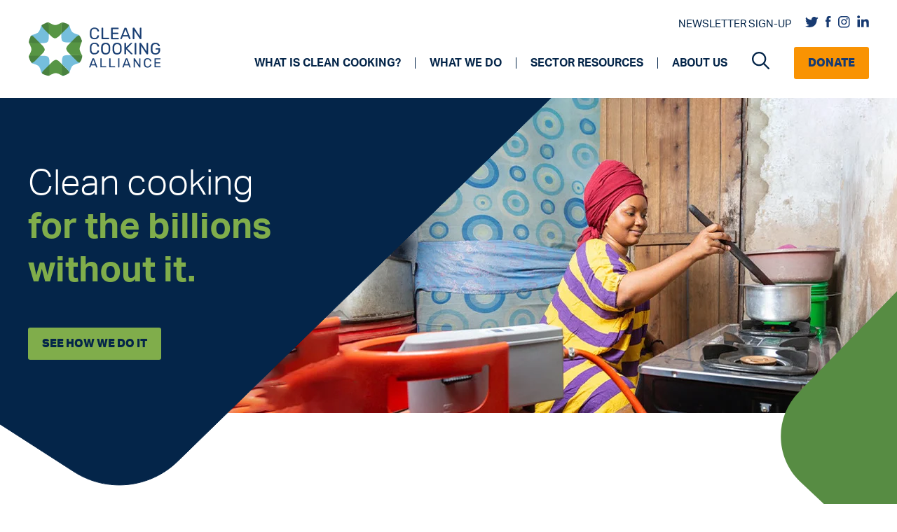

--- FILE ---
content_type: text/html; charset=UTF-8
request_url: https://cleancooking.org/
body_size: 27627
content:
<!DOCTYPE html>
<html lang="en-US">
<head>
	<meta charset="UTF-8">
<script>
var gform;gform||(document.addEventListener("gform_main_scripts_loaded",function(){gform.scriptsLoaded=!0}),document.addEventListener("gform/theme/scripts_loaded",function(){gform.themeScriptsLoaded=!0}),window.addEventListener("DOMContentLoaded",function(){gform.domLoaded=!0}),gform={domLoaded:!1,scriptsLoaded:!1,themeScriptsLoaded:!1,isFormEditor:()=>"function"==typeof InitializeEditor,callIfLoaded:function(o){return!(!gform.domLoaded||!gform.scriptsLoaded||!gform.themeScriptsLoaded&&!gform.isFormEditor()||(gform.isFormEditor()&&console.warn("The use of gform.initializeOnLoaded() is deprecated in the form editor context and will be removed in Gravity Forms 3.1."),o(),0))},initializeOnLoaded:function(o){gform.callIfLoaded(o)||(document.addEventListener("gform_main_scripts_loaded",()=>{gform.scriptsLoaded=!0,gform.callIfLoaded(o)}),document.addEventListener("gform/theme/scripts_loaded",()=>{gform.themeScriptsLoaded=!0,gform.callIfLoaded(o)}),window.addEventListener("DOMContentLoaded",()=>{gform.domLoaded=!0,gform.callIfLoaded(o)}))},hooks:{action:{},filter:{}},addAction:function(o,r,e,t){gform.addHook("action",o,r,e,t)},addFilter:function(o,r,e,t){gform.addHook("filter",o,r,e,t)},doAction:function(o){gform.doHook("action",o,arguments)},applyFilters:function(o){return gform.doHook("filter",o,arguments)},removeAction:function(o,r){gform.removeHook("action",o,r)},removeFilter:function(o,r,e){gform.removeHook("filter",o,r,e)},addHook:function(o,r,e,t,n){null==gform.hooks[o][r]&&(gform.hooks[o][r]=[]);var d=gform.hooks[o][r];null==n&&(n=r+"_"+d.length),gform.hooks[o][r].push({tag:n,callable:e,priority:t=null==t?10:t})},doHook:function(r,o,e){var t;if(e=Array.prototype.slice.call(e,1),null!=gform.hooks[r][o]&&((o=gform.hooks[r][o]).sort(function(o,r){return o.priority-r.priority}),o.forEach(function(o){"function"!=typeof(t=o.callable)&&(t=window[t]),"action"==r?t.apply(null,e):e[0]=t.apply(null,e)})),"filter"==r)return e[0]},removeHook:function(o,r,t,n){var e;null!=gform.hooks[o][r]&&(e=(e=gform.hooks[o][r]).filter(function(o,r,e){return!!(null!=n&&n!=o.tag||null!=t&&t!=o.priority)}),gform.hooks[o][r]=e)}});
</script>

	<meta name='robots' content='index, follow, max-image-preview:large, max-snippet:-1, max-video-preview:-1' />
	<style>img:is([sizes="auto" i], [sizes^="auto," i]) { contain-intrinsic-size: 3000px 1500px }</style>
	<meta name="viewport" content="width=device-width, initial-scale=1">
	<!-- This site is optimized with the Yoast SEO Premium plugin v22.4 (Yoast SEO v24.9) - https://yoast.com/wordpress/plugins/seo/ -->
	<title>Home | Clean Cooking Alliance</title>
	<meta name="description" content="The Clean Cooking Alliance works with a global network of partners to make clean cooking accessible to the 2.3 billion people who live each day without it." />
	<link rel="canonical" href="https://cleancooking.org/" />
	<meta property="og:locale" content="en_US" />
	<meta property="og:type" content="website" />
	<meta property="og:title" content="Home" />
	<meta property="og:description" content="The Clean Cooking Alliance works with a global network of partners to make clean cooking accessible to the 2.3 billion people who live each day without it." />
	<meta property="og:url" content="https://cleancooking.org/" />
	<meta property="og:site_name" content="Clean Cooking Alliance" />
	<meta property="article:publisher" content="https://www.facebook.com/cleancookingalliance" />
	<meta property="article:modified_time" content="2026-01-05T17:18:29+00:00" />
	<meta property="og:image" content="https://cleancooking.org/wp-content/uploads/2021/07/CCA_Homepage_HeroImage_Mobile-1.jpg" />
	<meta property="og:image:width" content="1024" />
	<meta property="og:image:height" content="683" />
	<meta property="og:image:type" content="image/jpeg" />
	<meta name="twitter:card" content="summary_large_image" />
	<meta name="twitter:site" content="@cleancooking" />
	<script type="application/ld+json" class="yoast-schema-graph">{"@context":"https://schema.org","@graph":[{"@type":"WebPage","@id":"https://cleancooking.org/","url":"https://cleancooking.org/","name":"Home | Clean Cooking Alliance","isPartOf":{"@id":"https://cleancooking.org/#website"},"about":{"@id":"https://cleancooking.org/#organization"},"primaryImageOfPage":{"@id":"https://cleancooking.org/#primaryimage"},"image":{"@id":"https://cleancooking.org/#primaryimage"},"thumbnailUrl":"https://cleancooking.org/wp-content/uploads/2021/07/CCA_Homepage_HeroImage_Mobile-1.jpg","datePublished":"2021-06-06T16:15:37+00:00","dateModified":"2026-01-05T17:18:29+00:00","description":"The Clean Cooking Alliance works with a global network of partners to make clean cooking accessible to the 2.3 billion people who live each day without it.","breadcrumb":{"@id":"https://cleancooking.org/#breadcrumb"},"inLanguage":"en-US","potentialAction":[{"@type":"ReadAction","target":["https://cleancooking.org/"]}]},{"@type":"ImageObject","inLanguage":"en-US","@id":"https://cleancooking.org/#primaryimage","url":"https://cleancooking.org/wp-content/uploads/2021/07/CCA_Homepage_HeroImage_Mobile-1.jpg","contentUrl":"https://cleancooking.org/wp-content/uploads/2021/07/CCA_Homepage_HeroImage_Mobile-1.jpg","width":1024,"height":683},{"@type":"BreadcrumbList","@id":"https://cleancooking.org/#breadcrumb","itemListElement":[{"@type":"ListItem","position":1,"name":"Home"}]},{"@type":"WebSite","@id":"https://cleancooking.org/#website","url":"https://cleancooking.org/","name":"Clean Cooking Alliance","description":"","publisher":{"@id":"https://cleancooking.org/#organization"},"potentialAction":[{"@type":"SearchAction","target":{"@type":"EntryPoint","urlTemplate":"https://cleancooking.org/?s={search_term_string}"},"query-input":{"@type":"PropertyValueSpecification","valueRequired":true,"valueName":"search_term_string"}}],"inLanguage":"en-US"},{"@type":"Organization","@id":"https://cleancooking.org/#organization","name":"Clean Cooking Alliance","url":"https://cleancooking.org/","logo":{"@type":"ImageObject","inLanguage":"en-US","@id":"https://cleancooking.org/#/schema/logo/image/","url":"https://cleancooking.org/wp-content/uploads/2021/06/cca-logo.png","contentUrl":"https://cleancooking.org/wp-content/uploads/2021/06/cca-logo.png","width":190,"height":79,"caption":"Clean Cooking Alliance"},"image":{"@id":"https://cleancooking.org/#/schema/logo/image/"},"sameAs":["https://www.facebook.com/cleancookingalliance","https://x.com/cleancooking","https://www.linkedin.com/company/cleancookingalliance","https://www.instagram.com/cleancookingalliance/"]}]}</script>
	<!-- / Yoast SEO Premium plugin. -->


<link rel='dns-prefetch' href='//use.typekit.net' />
<link rel='dns-prefetch' href='//cdnjs.cloudflare.com' />
<script>
window._wpemojiSettings = {"baseUrl":"https:\/\/s.w.org\/images\/core\/emoji\/16.0.1\/72x72\/","ext":".png","svgUrl":"https:\/\/s.w.org\/images\/core\/emoji\/16.0.1\/svg\/","svgExt":".svg","source":{"concatemoji":"https:\/\/cleancooking.org\/wp-includes\/js\/wp-emoji-release.min.js?ver=6.8.3"}};
/*! This file is auto-generated */
!function(s,n){var o,i,e;function c(e){try{var t={supportTests:e,timestamp:(new Date).valueOf()};sessionStorage.setItem(o,JSON.stringify(t))}catch(e){}}function p(e,t,n){e.clearRect(0,0,e.canvas.width,e.canvas.height),e.fillText(t,0,0);var t=new Uint32Array(e.getImageData(0,0,e.canvas.width,e.canvas.height).data),a=(e.clearRect(0,0,e.canvas.width,e.canvas.height),e.fillText(n,0,0),new Uint32Array(e.getImageData(0,0,e.canvas.width,e.canvas.height).data));return t.every(function(e,t){return e===a[t]})}function u(e,t){e.clearRect(0,0,e.canvas.width,e.canvas.height),e.fillText(t,0,0);for(var n=e.getImageData(16,16,1,1),a=0;a<n.data.length;a++)if(0!==n.data[a])return!1;return!0}function f(e,t,n,a){switch(t){case"flag":return n(e,"\ud83c\udff3\ufe0f\u200d\u26a7\ufe0f","\ud83c\udff3\ufe0f\u200b\u26a7\ufe0f")?!1:!n(e,"\ud83c\udde8\ud83c\uddf6","\ud83c\udde8\u200b\ud83c\uddf6")&&!n(e,"\ud83c\udff4\udb40\udc67\udb40\udc62\udb40\udc65\udb40\udc6e\udb40\udc67\udb40\udc7f","\ud83c\udff4\u200b\udb40\udc67\u200b\udb40\udc62\u200b\udb40\udc65\u200b\udb40\udc6e\u200b\udb40\udc67\u200b\udb40\udc7f");case"emoji":return!a(e,"\ud83e\udedf")}return!1}function g(e,t,n,a){var r="undefined"!=typeof WorkerGlobalScope&&self instanceof WorkerGlobalScope?new OffscreenCanvas(300,150):s.createElement("canvas"),o=r.getContext("2d",{willReadFrequently:!0}),i=(o.textBaseline="top",o.font="600 32px Arial",{});return e.forEach(function(e){i[e]=t(o,e,n,a)}),i}function t(e){var t=s.createElement("script");t.src=e,t.defer=!0,s.head.appendChild(t)}"undefined"!=typeof Promise&&(o="wpEmojiSettingsSupports",i=["flag","emoji"],n.supports={everything:!0,everythingExceptFlag:!0},e=new Promise(function(e){s.addEventListener("DOMContentLoaded",e,{once:!0})}),new Promise(function(t){var n=function(){try{var e=JSON.parse(sessionStorage.getItem(o));if("object"==typeof e&&"number"==typeof e.timestamp&&(new Date).valueOf()<e.timestamp+604800&&"object"==typeof e.supportTests)return e.supportTests}catch(e){}return null}();if(!n){if("undefined"!=typeof Worker&&"undefined"!=typeof OffscreenCanvas&&"undefined"!=typeof URL&&URL.createObjectURL&&"undefined"!=typeof Blob)try{var e="postMessage("+g.toString()+"("+[JSON.stringify(i),f.toString(),p.toString(),u.toString()].join(",")+"));",a=new Blob([e],{type:"text/javascript"}),r=new Worker(URL.createObjectURL(a),{name:"wpTestEmojiSupports"});return void(r.onmessage=function(e){c(n=e.data),r.terminate(),t(n)})}catch(e){}c(n=g(i,f,p,u))}t(n)}).then(function(e){for(var t in e)n.supports[t]=e[t],n.supports.everything=n.supports.everything&&n.supports[t],"flag"!==t&&(n.supports.everythingExceptFlag=n.supports.everythingExceptFlag&&n.supports[t]);n.supports.everythingExceptFlag=n.supports.everythingExceptFlag&&!n.supports.flag,n.DOMReady=!1,n.readyCallback=function(){n.DOMReady=!0}}).then(function(){return e}).then(function(){var e;n.supports.everything||(n.readyCallback(),(e=n.source||{}).concatemoji?t(e.concatemoji):e.wpemoji&&e.twemoji&&(t(e.twemoji),t(e.wpemoji)))}))}((window,document),window._wpemojiSettings);
</script>
<style id='wp-emoji-styles-inline-css'>

	img.wp-smiley, img.emoji {
		display: inline !important;
		border: none !important;
		box-shadow: none !important;
		height: 1em !important;
		width: 1em !important;
		margin: 0 0.07em !important;
		vertical-align: -0.1em !important;
		background: none !important;
		padding: 0 !important;
	}
</style>
<link rel='stylesheet' id='fonts-css' rel="preload" as="style" href='https://use.typekit.net/iqw4kjs.css?ver=6.8.3' media='all' />
<link rel='stylesheet' id='font-awesome-css' href='https://cdnjs.cloudflare.com/ajax/libs/font-awesome/6.1.1/css/all.min.css?ver=6.8.3' media='all' />
<link rel='stylesheet' id='slick-css-css' href='https://cleancooking.org/wp-content/themes/cca/src/css/slick.css?ver=6.8.3' media='all' />
<link rel='stylesheet' id='slick-theme-css-css' href='https://cleancooking.org/wp-content/themes/cca/src/css/slick-theme.css?ver=6.8.3' media='all' />
<link rel='stylesheet' id='mCustomScrollbar-css-css' href='https://cleancooking.org/wp-content/themes/cca/src/components/libraries/mCustomscroll/jquery.mCustomScrollbar.css?ver=6.8.3' media='all' />
<link rel='stylesheet' id='page-progress-css' href='https://cleancooking.org/wp-content/themes/cca/src/components/common-styles/page-progress.css?ver=6.8.3' media='all' />
<link rel='stylesheet' id='page-progress-responsive-css' href='https://cleancooking.org/wp-content/themes/cca/src/components/common-styles/page-progress-responsive.css?ver=6.8.3' media='all' />
<link rel='stylesheet' id='layout-css' href='https://cleancooking.org/wp-content/themes/cca/src/components/common-styles/layout.css?ver=6.8.3' media='all' />
<link rel='stylesheet' id='common-css-css' href='https://cleancooking.org/wp-content/themes/cca/src/components/common-styles/common.css?ver=6.8.3' media='all' />
<link rel='stylesheet' id='banner-css' href='https://cleancooking.org/wp-content/themes/cca/src/components/common-styles/banner.css?ver=6.8.3' media='all' />
<link rel='stylesheet' id='banner-responsive-css' href='https://cleancooking.org/wp-content/themes/cca/src/components/common-styles/banner-responsive.css?ver=6.8.3' media='all' />
<link rel='stylesheet' id='layout-responsive-css' href='https://cleancooking.org/wp-content/themes/cca/src/components/common-styles/layout-responsive.css?ver=6.8.3' media='all' />
<link rel='stylesheet' id='detail-css' href='https://cleancooking.org/wp-content/themes/cca/src/components/detail-page/common-styles/detail-common.css?ver=6.8.3' media='all' />
<link rel='stylesheet' id='detail-responsive-css' href='https://cleancooking.org/wp-content/themes/cca/src/components/detail-page/common-styles/detail-common-responsive.css?ver=6.8.3' media='all' />
<link rel='stylesheet' id='generate-widget-areas-css' href='https://cleancooking.org/wp-content/themes/generatepress/assets/css/components/widget-areas.min.css?ver=3.5.1' media='all' />
<link rel='stylesheet' id='generate-style-css' href='https://cleancooking.org/wp-content/themes/generatepress/assets/css/main.min.css?ver=3.5.1' media='all' />
<style id='generate-style-inline-css'>
body{background-color:#f7f8f9;color:#222222;}a{color:#1e73be;}a:hover, a:focus, a:active{color:#000000;}.wp-block-group__inner-container{max-width:1200px;margin-left:auto;margin-right:auto;}.navigation-search{position:absolute;left:-99999px;pointer-events:none;visibility:hidden;z-index:20;width:100%;top:0;transition:opacity 100ms ease-in-out;opacity:0;}.navigation-search.nav-search-active{left:0;right:0;pointer-events:auto;visibility:visible;opacity:1;}.navigation-search input[type="search"]{outline:0;border:0;vertical-align:bottom;line-height:1;opacity:0.9;width:100%;z-index:20;border-radius:0;-webkit-appearance:none;height:60px;}.navigation-search input::-ms-clear{display:none;width:0;height:0;}.navigation-search input::-ms-reveal{display:none;width:0;height:0;}.navigation-search input::-webkit-search-decoration, .navigation-search input::-webkit-search-cancel-button, .navigation-search input::-webkit-search-results-button, .navigation-search input::-webkit-search-results-decoration{display:none;}.gen-sidebar-nav .navigation-search{top:auto;bottom:0;}:root{--contrast:#222222;--contrast-2:#575760;--contrast-3:#b2b2be;--base:#f0f0f0;--base-2:#f7f8f9;--base-3:#ffffff;--accent:#1e73be;}:root .has-contrast-color{color:var(--contrast);}:root .has-contrast-background-color{background-color:var(--contrast);}:root .has-contrast-2-color{color:var(--contrast-2);}:root .has-contrast-2-background-color{background-color:var(--contrast-2);}:root .has-contrast-3-color{color:var(--contrast-3);}:root .has-contrast-3-background-color{background-color:var(--contrast-3);}:root .has-base-color{color:var(--base);}:root .has-base-background-color{background-color:var(--base);}:root .has-base-2-color{color:var(--base-2);}:root .has-base-2-background-color{background-color:var(--base-2);}:root .has-base-3-color{color:var(--base-3);}:root .has-base-3-background-color{background-color:var(--base-3);}:root .has-accent-color{color:var(--accent);}:root .has-accent-background-color{background-color:var(--accent);}body, button, input, select, textarea{font-family:-apple-system, system-ui, BlinkMacSystemFont, "Segoe UI", Helvetica, Arial, sans-serif, "Apple Color Emoji", "Segoe UI Emoji", "Segoe UI Symbol";}body{line-height:1.5;}.entry-content > [class*="wp-block-"]:not(:last-child):not(.wp-block-heading){margin-bottom:1.5em;}.main-navigation .main-nav ul ul li a{font-size:14px;}.sidebar .widget, .footer-widgets .widget{font-size:17px;}@media (max-width:768px){h1{font-size:31px;}h2{font-size:27px;}h3{font-size:24px;}h4{font-size:22px;}h5{font-size:19px;}}.top-bar{background-color:#636363;color:#ffffff;}.top-bar a{color:#ffffff;}.top-bar a:hover{color:#303030;}.site-header{background-color:#ffffff;}.main-title a,.main-title a:hover{color:#222222;}.site-description{color:#757575;}.mobile-menu-control-wrapper .menu-toggle,.mobile-menu-control-wrapper .menu-toggle:hover,.mobile-menu-control-wrapper .menu-toggle:focus,.has-inline-mobile-toggle #site-navigation.toggled{background-color:rgba(0, 0, 0, 0.02);}.main-navigation,.main-navigation ul ul{background-color:#ffffff;}.main-navigation .main-nav ul li a, .main-navigation .menu-toggle, .main-navigation .menu-bar-items{color:#515151;}.main-navigation .main-nav ul li:not([class*="current-menu-"]):hover > a, .main-navigation .main-nav ul li:not([class*="current-menu-"]):focus > a, .main-navigation .main-nav ul li.sfHover:not([class*="current-menu-"]) > a, .main-navigation .menu-bar-item:hover > a, .main-navigation .menu-bar-item.sfHover > a{color:#7a8896;background-color:#ffffff;}button.menu-toggle:hover,button.menu-toggle:focus{color:#515151;}.main-navigation .main-nav ul li[class*="current-menu-"] > a{color:#7a8896;background-color:#ffffff;}.navigation-search input[type="search"],.navigation-search input[type="search"]:active, .navigation-search input[type="search"]:focus, .main-navigation .main-nav ul li.search-item.active > a, .main-navigation .menu-bar-items .search-item.active > a{color:#7a8896;background-color:#ffffff;}.main-navigation ul ul{background-color:#eaeaea;}.main-navigation .main-nav ul ul li a{color:#515151;}.main-navigation .main-nav ul ul li:not([class*="current-menu-"]):hover > a,.main-navigation .main-nav ul ul li:not([class*="current-menu-"]):focus > a, .main-navigation .main-nav ul ul li.sfHover:not([class*="current-menu-"]) > a{color:#7a8896;background-color:#eaeaea;}.main-navigation .main-nav ul ul li[class*="current-menu-"] > a{color:#7a8896;background-color:#eaeaea;}.separate-containers .inside-article, .separate-containers .comments-area, .separate-containers .page-header, .one-container .container, .separate-containers .paging-navigation, .inside-page-header{background-color:#ffffff;}.entry-title a{color:#222222;}.entry-title a:hover{color:#55555e;}.entry-meta{color:#595959;}.sidebar .widget{background-color:#ffffff;}.footer-widgets{background-color:#ffffff;}.footer-widgets .widget-title{color:#000000;}.site-info{color:#ffffff;background-color:#55555e;}.site-info a{color:#ffffff;}.site-info a:hover{color:#d3d3d3;}.footer-bar .widget_nav_menu .current-menu-item a{color:#d3d3d3;}input[type="text"],input[type="email"],input[type="url"],input[type="password"],input[type="search"],input[type="tel"],input[type="number"],textarea,select{color:#666666;background-color:#fafafa;border-color:#cccccc;}input[type="text"]:focus,input[type="email"]:focus,input[type="url"]:focus,input[type="password"]:focus,input[type="search"]:focus,input[type="tel"]:focus,input[type="number"]:focus,textarea:focus,select:focus{color:#666666;background-color:#ffffff;border-color:#bfbfbf;}button,html input[type="button"],input[type="reset"],input[type="submit"],a.button,a.wp-block-button__link:not(.has-background){color:#ffffff;background-color:#55555e;}button:hover,html input[type="button"]:hover,input[type="reset"]:hover,input[type="submit"]:hover,a.button:hover,button:focus,html input[type="button"]:focus,input[type="reset"]:focus,input[type="submit"]:focus,a.button:focus,a.wp-block-button__link:not(.has-background):active,a.wp-block-button__link:not(.has-background):focus,a.wp-block-button__link:not(.has-background):hover{color:#ffffff;background-color:#3f4047;}a.generate-back-to-top{background-color:rgba( 0,0,0,0.4 );color:#ffffff;}a.generate-back-to-top:hover,a.generate-back-to-top:focus{background-color:rgba( 0,0,0,0.6 );color:#ffffff;}:root{--gp-search-modal-bg-color:var(--base-3);--gp-search-modal-text-color:var(--contrast);--gp-search-modal-overlay-bg-color:rgba(0,0,0,0.2);}@media (max-width: 996px){.main-navigation .menu-bar-item:hover > a, .main-navigation .menu-bar-item.sfHover > a{background:none;color:#515151;}}.nav-below-header .main-navigation .inside-navigation.grid-container, .nav-above-header .main-navigation .inside-navigation.grid-container{padding:0px 20px 0px 20px;}.site-main .wp-block-group__inner-container{padding:40px;}.separate-containers .paging-navigation{padding-top:20px;padding-bottom:20px;}.entry-content .alignwide, body:not(.no-sidebar) .entry-content .alignfull{margin-left:-40px;width:calc(100% + 80px);max-width:calc(100% + 80px);}.rtl .menu-item-has-children .dropdown-menu-toggle{padding-left:20px;}.rtl .main-navigation .main-nav ul li.menu-item-has-children > a{padding-right:20px;}@media (max-width:768px){.separate-containers .inside-article, .separate-containers .comments-area, .separate-containers .page-header, .separate-containers .paging-navigation, .one-container .site-content, .inside-page-header{padding:30px;}.site-main .wp-block-group__inner-container{padding:30px;}.inside-top-bar{padding-right:30px;padding-left:30px;}.inside-header{padding-right:30px;padding-left:30px;}.widget-area .widget{padding-top:30px;padding-right:30px;padding-bottom:30px;padding-left:30px;}.footer-widgets-container{padding-top:30px;padding-right:30px;padding-bottom:30px;padding-left:30px;}.inside-site-info{padding-right:30px;padding-left:30px;}.entry-content .alignwide, body:not(.no-sidebar) .entry-content .alignfull{margin-left:-30px;width:calc(100% + 60px);max-width:calc(100% + 60px);}.one-container .site-main .paging-navigation{margin-bottom:20px;}}/* End cached CSS */.is-right-sidebar{width:30%;}.is-left-sidebar{width:30%;}.site-content .content-area{width:70%;}@media (max-width: 996px){.main-navigation .menu-toggle,.sidebar-nav-mobile:not(#sticky-placeholder){display:block;}.main-navigation ul,.gen-sidebar-nav,.main-navigation:not(.slideout-navigation):not(.toggled) .main-nav > ul,.has-inline-mobile-toggle #site-navigation .inside-navigation > *:not(.navigation-search):not(.main-nav){display:none;}.nav-align-right .inside-navigation,.nav-align-center .inside-navigation{justify-content:space-between;}.has-inline-mobile-toggle .mobile-menu-control-wrapper{display:flex;flex-wrap:wrap;}.has-inline-mobile-toggle .inside-header{flex-direction:row;text-align:left;flex-wrap:wrap;}.has-inline-mobile-toggle .header-widget,.has-inline-mobile-toggle #site-navigation{flex-basis:100%;}.nav-float-left .has-inline-mobile-toggle #site-navigation{order:10;}}
</style>
<link rel='stylesheet' id='generate-child-css' href='https://cleancooking.org/wp-content/themes/cca/style.css?ver=1766519149' media='all' />
<script src="https://cleancooking.org/wp-includes/js/jquery/jquery.min.js?ver=3.7.1" id="jquery-core-js"></script>
<script src="https://cleancooking.org/wp-includes/js/jquery/jquery-migrate.min.js?ver=3.4.1" id="jquery-migrate-js"></script>
<script src="https://cleancooking.org/wp-includes/js/jquery/ui/core.min.js?ver=1.13.3" id="jquery-ui-core-js"></script>
<script src="https://cleancooking.org/wp-includes/js/jquery/ui/mouse.min.js?ver=1.13.3" id="jquery-ui-mouse-js"></script>
<script src="https://cleancooking.org/wp-includes/js/jquery/ui/sortable.min.js?ver=1.13.3" id="jquery-ui-sortable-js"></script>
<script src="https://cleancooking.org/wp-includes/js/jquery/ui/resizable.min.js?ver=1.13.3" id="jquery-ui-resizable-js"></script>
<script defer src="https://cleancooking.org/wp-content/plugins/advanced-custom-fields-pro/assets/build/js/acf.min.js?ver=6.4.0.1" id="acf-js"></script>
<script src="https://cleancooking.org/wp-includes/js/dist/dom-ready.min.js?ver=f77871ff7694fffea381" id="wp-dom-ready-js"></script>
<script src="https://cleancooking.org/wp-includes/js/dist/hooks.min.js?ver=4d63a3d491d11ffd8ac6" id="wp-hooks-js"></script>
<script src="https://cleancooking.org/wp-includes/js/dist/i18n.min.js?ver=5e580eb46a90c2b997e6" id="wp-i18n-js"></script>
<script id="wp-i18n-js-after">
wp.i18n.setLocaleData( { 'text direction\u0004ltr': [ 'ltr' ] } );
</script>
<script src="https://cleancooking.org/wp-includes/js/dist/a11y.min.js?ver=3156534cc54473497e14" id="wp-a11y-js"></script>
<script defer src="https://cleancooking.org/wp-content/plugins/advanced-custom-fields-pro/assets/build/js/acf-input.min.js?ver=6.4.0.1" id="acf-input-js"></script>
<script defer src="https://cleancooking.org/wp-content/themes/cca/src/js/slick.min.js?ver=1" id="carousel-js-js"></script>
<script src="https://cleancooking.org/wp-content/themes/cca/src/components/common-scripts/progress-indicator.js?ver=1" id="progress-js-js"></script>
<script src="https://cleancooking.org/wp-content/themes/cca/src/components/common-scripts/common.js?ver=1" id="common-js-js"></script>
<script src="https://cleancooking.org/wp-content/themes/cca/src/components/detail-page/common-scripts/detail-common.js?ver=1" id="detail-common-js-js"></script>
<link rel="https://api.w.org/" href="https://cleancooking.org/wp-json/" /><link rel="alternate" title="JSON" type="application/json" href="https://cleancooking.org/wp-json/wp/v2/pages/5" /><link rel='shortlink' href='https://cleancooking.org/' />
<link rel="alternate" title="oEmbed (JSON)" type="application/json+oembed" href="https://cleancooking.org/wp-json/oembed/1.0/embed?url=https%3A%2F%2Fcleancooking.org%2F" />
<link rel="alternate" title="oEmbed (XML)" type="text/xml+oembed" href="https://cleancooking.org/wp-json/oembed/1.0/embed?url=https%3A%2F%2Fcleancooking.org%2F&#038;format=xml" />
<!-- start Simple Custom CSS and JS -->
<style>
.site-logo img{
  
  max-width: 190px;
}

// Should fix footer country picker.
#gform_7 select{
  
  padding: 0px !important;
  padding-left: 10px !important;
}</style>
<!-- end Simple Custom CSS and JS -->
<!-- start Simple Custom CSS and JS -->
<!-- Google Tag Manager -->
<script>(function(w,d,s,l,i){w[l]=w[l]||[];w[l].push({'gtm.start':
new Date().getTime(),event:'gtm.js'});var f=d.getElementsByTagName(s)[0],
j=d.createElement(s),dl=l!='dataLayer'?'&l='+l:'';j.async=true;j.src=
'https://www.googletagmanager.com/gtm.js?id='+i+dl;f.parentNode.insertBefore(j,f);
})(window,document,'script','dataLayer','GTM-TSXXH42');</script>
<!-- End Google Tag Manager --><!-- end Simple Custom CSS and JS -->
<meta name="google-site-verification" content="26o6Uwbi1uzi8UyWyBztpSesNPbupytKR5vChk3AZHg" /><link rel="icon" href="https://cleancooking.org/wp-content/uploads/2021/06/cca-favicon.png" sizes="32x32" />
<link rel="icon" href="https://cleancooking.org/wp-content/uploads/2021/06/cca-favicon.png" sizes="192x192" />
<link rel="apple-touch-icon" href="https://cleancooking.org/wp-content/uploads/2021/06/cca-favicon.png" />
<meta name="msapplication-TileImage" content="https://cleancooking.org/wp-content/uploads/2021/06/cca-favicon.png" />
		<style id="wp-custom-css">
			.simple-banner-text a::after{
	
	filter: brightness(0) invert(1);
} 

@media screen and (min-width: 767px) {
	section.hero-medium svg.flair-right { top: 40% }
}		</style>
		</head>

<body class="home wp-singular page-template page-template-templates page-template-home page-template-templateshome-php page page-id-5 wp-custom-logo wp-embed-responsive wp-theme-generatepress wp-child-theme-cca sticky-menu-no-transition right-sidebar nav-float-right separate-containers nav-search-enabled header-aligned-left dropdown-hover featured-image-active" itemtype="https://schema.org/WebPage" itemscope>
	<!-- start Simple Custom CSS and JS -->
<!-- Google Tag Manager (noscript) -->
<noscript><iframe src="https://www.googletagmanager.com/ns.html?id=GTM-TSXXH42"
height="0" width="0" style="display:none;visibility:hidden"></iframe></noscript>
<!-- End Google Tag Manager (noscript) -->

<!-- end Simple Custom CSS and JS -->
<a class="screen-reader-text skip-link" href="#content" title="Skip to content">Skip to content</a>		<header class="site-header has-inline-mobile-toggle" id="masthead" aria-label="Site"  itemtype="https://schema.org/WPHeader" itemscope>
			<div class="inside-header grid-container">
				<div class="site-logo">
					<a href="https://cleancooking.org/" rel="home">
						<img  class="header-image is-logo-image" alt="Clean Cooking Alliance" src="https://cleancooking.org/wp-content/uploads/2021/06/cca-logo.png" srcset="https://cleancooking.org/wp-content/uploads/2021/06/cca-logo.png 1x, https://cleancooking.org/wp-content/uploads/2021/08/cca-hires-2@4x.png 2x" width="190" height="79" />
					</a>
				</div>	<nav class="main-navigation mobile-menu-control-wrapper" id="mobile-menu-control-wrapper" aria-label="Mobile Toggle">
		<div class="menu-bar-items"><span class="menu-bar-item search-item"><a aria-label="Open Search Bar" href="#"><span class="gp-icon icon-search"><svg viewBox="0 0 512 512" aria-hidden="true" xmlns="http://www.w3.org/2000/svg" width="1em" height="1em"><path fill-rule="evenodd" clip-rule="evenodd" d="M208 48c-88.366 0-160 71.634-160 160s71.634 160 160 160 160-71.634 160-160S296.366 48 208 48zM0 208C0 93.125 93.125 0 208 0s208 93.125 208 208c0 48.741-16.765 93.566-44.843 129.024l133.826 134.018c9.366 9.379 9.355 24.575-.025 33.941-9.379 9.366-24.575 9.355-33.941-.025L337.238 370.987C301.747 399.167 256.839 416 208 416 93.125 416 0 322.875 0 208z" /></svg><svg viewBox="0 0 512 512" aria-hidden="true" xmlns="http://www.w3.org/2000/svg" width="1em" height="1em"><path d="M71.029 71.029c9.373-9.372 24.569-9.372 33.942 0L256 222.059l151.029-151.03c9.373-9.372 24.569-9.372 33.942 0 9.372 9.373 9.372 24.569 0 33.942L289.941 256l151.03 151.029c9.372 9.373 9.372 24.569 0 33.942-9.373 9.372-24.569 9.372-33.942 0L256 289.941l-151.029 151.03c-9.373 9.372-24.569 9.372-33.942 0-9.372-9.373-9.372-24.569 0-33.942L222.059 256 71.029 104.971c-9.372-9.373-9.372-24.569 0-33.942z" /></svg></span></a></span></div>		<button data-nav="site-navigation" class="menu-toggle" aria-controls="primary-menu" aria-expanded="false">
			<span class="gp-icon icon-menu-bars"><svg viewBox="0 0 512 512" aria-hidden="true" xmlns="http://www.w3.org/2000/svg" width="1em" height="1em"><path d="M0 96c0-13.255 10.745-24 24-24h464c13.255 0 24 10.745 24 24s-10.745 24-24 24H24c-13.255 0-24-10.745-24-24zm0 160c0-13.255 10.745-24 24-24h464c13.255 0 24 10.745 24 24s-10.745 24-24 24H24c-13.255 0-24-10.745-24-24zm0 160c0-13.255 10.745-24 24-24h464c13.255 0 24 10.745 24 24s-10.745 24-24 24H24c-13.255 0-24-10.745-24-24z" /></svg><svg viewBox="0 0 512 512" aria-hidden="true" xmlns="http://www.w3.org/2000/svg" width="1em" height="1em"><path d="M71.029 71.029c9.373-9.372 24.569-9.372 33.942 0L256 222.059l151.029-151.03c9.373-9.372 24.569-9.372 33.942 0 9.372 9.373 9.372 24.569 0 33.942L289.941 256l151.03 151.029c9.372 9.373 9.372 24.569 0 33.942-9.373 9.372-24.569 9.372-33.942 0L256 289.941l-151.029 151.03c-9.373 9.372-24.569 9.372-33.942 0-9.372-9.373-9.372-24.569 0-33.942L222.059 256 71.029 104.971c-9.372-9.373-9.372-24.569 0-33.942z" /></svg></span><span class="screen-reader-text">Menu</span>		</button>
	</nav>
			<nav class="has-sticky-branding main-navigation has-menu-bar-items sub-menu-right" id="site-navigation" aria-label="Primary"  itemtype="https://schema.org/SiteNavigationElement" itemscope>
			<div class="inside-navigation grid-container">
				<ul id="header-bar"><li><a aria-label="Join our newsletter" href="https://cleancooking.org/newsletter/">Newsletter Sign-Up</a></li><li><a aria-label="Twitter Link" href="https://twitter.com/cleancooking" target="_blank" rel="noopener"><svg width="19" height="15" fill="none" xmlns="http://www.w3.org/2000/svg"><path d="M18.475 1.7C18.475 1.7 18.475 1.9 18.375 2C17.975 2.6 17.475 3.1 16.875 3.5C16.775 3.6 16.675 3.6 16.675 3.7C16.675 6.7 15.875 9.8 13.675 12C10.875 14.8 6.575 15.6 2.875 14.5C2.175 14.3 1.475 14 0.775 13.7C0.575 13.6 0.375 13.5 0.075 13.3C-0.025 13.3 -0.025 13.2 0.075 13.2C0.075 13.2 0.175 13.2 0.275 13.2C1.275 13.3 2.375 13.1 3.375 12.8C3.875 12.6 5.075 12.2 5.475 11.7C5.375 11.7 5.175 11.7 5.075 11.6C4.075 11.3 2.675 10.8 2.075 9.1C2.075 9 2.075 8.9 2.175 9C2.975 9.1 3.275 9 3.575 9C3.375 9 3.275 8.9 3.075 8.9C1.875 8.3 0.975 7.1 0.775 5.7C0.775 5.5 0.775 5.4 0.775 5.3C0.775 5.2 0.875 5.2 0.875 5.2C1.575 5.5 2.275 5.6 2.375 5.6C2.175 5.5 2.075 5.4 1.875 5.2C0.775 4.2 0.375 2 1.275 0.7C1.375 0.6 1.375 0.6 1.475 0.7C3.475 3 5.975 4.1 9.075 4.5C9.075 4.5 9.075 4.5 9.075 4.4C9.075 3.9 8.975 3.4 9.175 2.9C9.275 2.4 9.575 1.8 9.875 1.4C10.175 1 10.675 0.6 11.175 0.4C11.675 0.1 12.175 0 12.775 0C13.375 0 13.875 0.0999999 14.375 0.3C14.775 0.5 15.075 0.7 15.475 1C15.575 1.1 15.575 1.1 15.675 1.2C15.675 1.2 15.775 1.3 15.875 1.2C16.675 1 17.375 0.7 18.075 0.4H18.175V0.5C18.075 0.9 17.875 1.3 17.575 1.6C17.375 1.8 16.975 2.4 16.675 2.4C17.175 2.1 17.775 2 18.475 1.7Z" fill="#183B72"/></svg></a></li><li><a aria-label="Facebook Link" href="https://www.facebook.com/cleancookingalliance/" target="_blank" rel="noopener"><svg width="8" height="16" fill="none" xmlns="http://www.w3.org/2000/svg"><path d="M7.3 2.6C7.3 2.7 7.2 2.8 7.1 2.8H5.5C5.1 2.8 4.8 3.1 4.8 3.5V5.2H7.1C7.2 5.2 7.3 5.3 7.3 5.4L7.1 7.7C7.1 7.8 7 7.9 6.9 7.9H4.8V15.7C4.8 15.8 4.7 15.9 4.6 15.9H1.8C1.7 15.9 1.6 15.8 1.6 15.7V8.1V7.9H0.200001C0.100001 7.9 0 7.8 0 7.7V5.4C0 5.3 0.100001 5.2 0.200001 5.2H1.6V2.9C1.6 1.3 2.9 0 4.5 0H7.2C7.3 0 7.4 0.1 7.4 0.2V2.6H7.3Z" fill="#183B72"/></svg></a></li><li class="instagram"><a aria-label="Instagram Link" href="https://www.instagram.com/cleancookingalliance/?hl=en" target="_blank" rel="noopener"><svg width="17" height="17"  fill="none" xmlns="http://www.w3.org/2000/svg"><path d="M12.7002 3C12.2002 3 11.7002 3.4 11.7002 4C11.7002 4.6 12.1002 5 12.7002 5C13.2002 5 13.7002 4.6 13.7002 4C13.7002 3.4 13.2002 3 12.7002 3Z" fill="#183B72"/><path d="M8.3998 4.2002C6.0998 4.2002 4.2998 6.0002 4.2998 8.3002C4.2998 10.6002 6.0998 12.4002 8.3998 12.4002C10.6998 12.4002 12.4998 10.6002 12.4998 8.3002C12.4998 6.0002 10.5998 4.2002 8.3998 4.2002ZM8.3998 10.9002C6.9998 10.9002 5.7998 9.7002 5.7998 8.3002C5.7998 6.9002 6.9998 5.7002 8.3998 5.7002C9.7998 5.7002 10.9998 6.9002 10.9998 8.3002C10.9998 9.7002 9.7998 10.9002 8.3998 10.9002Z" fill="#183B72"/><path d="M11.6 0H5C2.3 0 0 2.2 0 5V11.6C0 14.3 2.2 16.6 5 16.6H11.6C14.3 16.6 16.6 14.4 16.6 11.6V5C16.6 2.2 14.4 0 11.6 0ZM15.1 11.6C15.1 13.5 13.6 15 11.7 15H5.1C3.2 15 1.7 13.5 1.7 11.6V5C1.7 3.1 3.2 1.6 5.1 1.6H11.7C13.6 1.6 15.1 3.1 15.1 5V11.6Z" fill="#183B72"/></svg></a></li><li class="linkedin"><a aria-label="LinkedIn Link" href="https://www.linkedin.com/company/cleancookingalliance/" target="_blank" rel="noopener"><svg width="17" height="17" viewBox="0 0 17 17" fill="none" xmlns="http://www.w3.org/2000/svg"><path d="M3.8974 16.8332H0.442046V5.70569H3.8974V16.8332ZM2.16786 4.1878C1.06295 4.1878 0.166748 3.2726 0.166748 2.16766C0.166748 1.63692 0.377579 1.12792 0.752861 0.75263C1.12814 0.37734 1.63714 0.166504 2.16786 0.166504C2.69859 0.166504 3.20758 0.37734 3.58287 0.75263C3.95815 1.12792 4.16898 1.63692 4.16898 2.16766C4.16898 3.2726 3.2724 4.1878 2.16786 4.1878ZM16.8297 16.8332H13.3818V11.4164C13.3818 10.1254 13.3557 8.46989 11.5853 8.46989C9.78877 8.46989 9.51347 9.87245 9.51347 11.3234V16.8332H6.06184V5.70569H9.37583V7.22358H9.42419C9.8855 6.34931 11.0124 5.42667 12.6935 5.42667C16.1906 5.42667 16.8334 7.72955 16.8334 10.7207V16.8332H16.8297Z" fill="#183B72"/></svg></a></li></ul><a id="donate" class="btn btn-orange" href="https://cleancooking.org/donate/">Donate</a><form method="get" class="search-form navigation-search" action="https://cleancooking.org/">
            <input type="search" placeholder="Type to search..." class="search-field" value="" name="s" title="Search" />
            <a id="search-submit-button">
                <svg viewBox="0 0 17 13" fill="none" xmlns="http://www.w3.org/2000/svg">
                    <path d="M10.6 12.4L9.5 11.4L14.2 6.7L9.5 2.1L10.6 1L16.3 6.7L10.6 12.4Z" fill="#578C43"/>
                    <path d="M14.8 6H0V7.4H14.8V6Z" fill="#578C43"/>
                </svg>
            </a>
        </form>				<button class="menu-toggle" aria-controls="primary-menu" aria-expanded="false">
					<span class="gp-icon icon-menu-bars"><svg viewBox="0 0 512 512" aria-hidden="true" xmlns="http://www.w3.org/2000/svg" width="1em" height="1em"><path d="M0 96c0-13.255 10.745-24 24-24h464c13.255 0 24 10.745 24 24s-10.745 24-24 24H24c-13.255 0-24-10.745-24-24zm0 160c0-13.255 10.745-24 24-24h464c13.255 0 24 10.745 24 24s-10.745 24-24 24H24c-13.255 0-24-10.745-24-24zm0 160c0-13.255 10.745-24 24-24h464c13.255 0 24 10.745 24 24s-10.745 24-24 24H24c-13.255 0-24-10.745-24-24z" /></svg><svg viewBox="0 0 512 512" aria-hidden="true" xmlns="http://www.w3.org/2000/svg" width="1em" height="1em"><path d="M71.029 71.029c9.373-9.372 24.569-9.372 33.942 0L256 222.059l151.029-151.03c9.373-9.372 24.569-9.372 33.942 0 9.372 9.373 9.372 24.569 0 33.942L289.941 256l151.03 151.029c9.372 9.373 9.372 24.569 0 33.942-9.373 9.372-24.569 9.372-33.942 0L256 289.941l-151.029 151.03c-9.373 9.372-24.569 9.372-33.942 0-9.372-9.373-9.372-24.569 0-33.942L222.059 256 71.029 104.971c-9.372-9.373-9.372-24.569 0-33.942z" /></svg></span><span class="screen-reader-text">Menu</span>				</button>
				<div id="primary-menu" class="main-nav"><ul id="menu-primary" class=" menu sf-menu"><li id="menu-item-13" class="menu-item menu-item-type-custom menu-item-object-custom menu-item-has-children menu-item-13"><a href="#">What is Clean Cooking?<span role="presentation" class="dropdown-menu-toggle"><span class="gp-icon icon-arrow"><svg viewBox="0 0 330 512" aria-hidden="true" xmlns="http://www.w3.org/2000/svg" width="1em" height="1em"><path d="M305.913 197.085c0 2.266-1.133 4.815-2.833 6.514L171.087 335.593c-1.7 1.7-4.249 2.832-6.515 2.832s-4.815-1.133-6.515-2.832L26.064 203.599c-1.7-1.7-2.832-4.248-2.832-6.514s1.132-4.816 2.832-6.515l14.162-14.163c1.7-1.699 3.966-2.832 6.515-2.832 2.266 0 4.815 1.133 6.515 2.832l111.316 111.317 111.316-111.317c1.7-1.699 4.249-2.832 6.515-2.832s4.815 1.133 6.515 2.832l14.162 14.163c1.7 1.7 2.833 4.249 2.833 6.515z" /></svg></span></span></a>
<ul class="sub-menu">
	<li id="menu-item-647" class="menu-item menu-item-type-post_type menu-item-object-page menu-item-647"><a href="https://cleancooking.org/the-value-of-clean-cooking/">The Value of Clean Cooking</a></li>
	<li id="menu-item-648" class="menu-item menu-item-type-post_type menu-item-object-page menu-item-648"><a href="https://cleancooking.org/the-issues/">The Issues</a></li>
	<li id="menu-item-5797" class="menu-item menu-item-type-post_type menu-item-object-page menu-item-5797"><a href="https://cleancooking.org/the-solutions/">The Solutions</a></li>
</ul>
</li>
<li id="menu-item-17" class="menu-item menu-item-type-custom menu-item-object-custom menu-item-has-children menu-item-17"><a href="#">What We Do<span role="presentation" class="dropdown-menu-toggle"><span class="gp-icon icon-arrow"><svg viewBox="0 0 330 512" aria-hidden="true" xmlns="http://www.w3.org/2000/svg" width="1em" height="1em"><path d="M305.913 197.085c0 2.266-1.133 4.815-2.833 6.514L171.087 335.593c-1.7 1.7-4.249 2.832-6.515 2.832s-4.815-1.133-6.515-2.832L26.064 203.599c-1.7-1.7-2.832-4.248-2.832-6.514s1.132-4.816 2.832-6.515l14.162-14.163c1.7-1.699 3.966-2.832 6.515-2.832 2.266 0 4.815 1.133 6.515 2.832l111.316 111.317 111.316-111.317c1.7-1.699 4.249-2.832 6.515-2.832s4.815 1.133 6.515 2.832l14.162 14.163c1.7 1.7 2.833 4.249 2.833 6.515z" /></svg></span></span></a>
<ul class="sub-menu">
	<li id="menu-item-5649" class="menu-item menu-item-type-post_type menu-item-object-page menu-item-5649"><a href="https://cleancooking.org/our-approach/">Our Approach</a></li>
	<li id="menu-item-5654" class="menu-item menu-item-type-post_type menu-item-object-page menu-item-5654"><a href="https://cleancooking.org/industry-development/">Industry Development</a></li>
	<li id="menu-item-13027" class="menu-item menu-item-type-custom menu-item-object-custom menu-item-13027"><a href="https://cleancooking.org/carbon-market-integrity/">Carbon Market Integrity</a></li>
	<li id="menu-item-14050" class="menu-item menu-item-type-post_type menu-item-object-page menu-item-14050"><a href="https://cleancooking.org/institutional-clean-cooking/">Institutional Clean Cooking</a></li>
	<li id="menu-item-13216" class="menu-item menu-item-type-post_type menu-item-object-page menu-item-13216"><a href="https://cleancooking.org/standards-testing/">Standards &#038; Testing</a></li>
	<li id="menu-item-6782" class="menu-item menu-item-type-post_type menu-item-object-page menu-item-6782"><a href="https://cleancooking.org/womens-empowerment/">Women’s Empowerment</a></li>
	<li id="menu-item-11379" class="menu-item menu-item-type-post_type menu-item-object-page menu-item-11379"><a href="https://cleancooking.org/youth-engagement/">Youth Engagement</a></li>
	<li id="menu-item-7625" class="menu-item menu-item-type-custom menu-item-object-custom menu-item-7625"><a href="https://cleancooking.org/clean-cooking-systems-strategy/">Systems Strategy</a></li>
</ul>
</li>
<li id="menu-item-19" class="menu-item menu-item-type-custom menu-item-object-custom menu-item-has-children menu-item-19"><a href="#">Sector Resources<span role="presentation" class="dropdown-menu-toggle"><span class="gp-icon icon-arrow"><svg viewBox="0 0 330 512" aria-hidden="true" xmlns="http://www.w3.org/2000/svg" width="1em" height="1em"><path d="M305.913 197.085c0 2.266-1.133 4.815-2.833 6.514L171.087 335.593c-1.7 1.7-4.249 2.832-6.515 2.832s-4.815-1.133-6.515-2.832L26.064 203.599c-1.7-1.7-2.832-4.248-2.832-6.514s1.132-4.816 2.832-6.515l14.162-14.163c1.7-1.699 3.966-2.832 6.515-2.832 2.266 0 4.815 1.133 6.515 2.832l111.316 111.317 111.316-111.317c1.7-1.699 4.249-2.832 6.515-2.832s4.815 1.133 6.515 2.832l14.162 14.163c1.7 1.7 2.833 4.249 2.833 6.515z" /></svg></span></span></a>
<ul class="sub-menu">
	<li id="menu-item-21" class="menu-item menu-item-type-custom menu-item-object-custom menu-item-21"><a href="/reports-and-tools/">Reports &#038; Tools</a></li>
	<li id="menu-item-13573" class="menu-item menu-item-type-custom menu-item-object-custom menu-item-13573"><a href="https://people-insights.cleancooking.org/">People Insights Portal</a></li>
	<li id="menu-item-5660" class="menu-item menu-item-type-custom menu-item-object-custom menu-item-5660"><a href="/funding-opportunities">Funding Opportunities</a></li>
	<li id="menu-item-5661" class="menu-item menu-item-type-custom menu-item-object-custom menu-item-5661"><a href="/events">Events</a></li>
	<li id="menu-item-5662" class="menu-item menu-item-type-custom menu-item-object-custom menu-item-5662"><a href="/sector-jobs">Sector Jobs</a></li>
	<li id="menu-item-5664" class="menu-item menu-item-type-custom menu-item-object-custom menu-item-5664"><a href="/sector-directory">Sector Directory</a></li>
</ul>
</li>
<li id="menu-item-20" class="menu-item menu-item-type-custom menu-item-object-custom menu-item-has-children menu-item-20"><a href="#">About Us<span role="presentation" class="dropdown-menu-toggle"><span class="gp-icon icon-arrow"><svg viewBox="0 0 330 512" aria-hidden="true" xmlns="http://www.w3.org/2000/svg" width="1em" height="1em"><path d="M305.913 197.085c0 2.266-1.133 4.815-2.833 6.514L171.087 335.593c-1.7 1.7-4.249 2.832-6.515 2.832s-4.815-1.133-6.515-2.832L26.064 203.599c-1.7-1.7-2.832-4.248-2.832-6.514s1.132-4.816 2.832-6.515l14.162-14.163c1.7-1.699 3.966-2.832 6.515-2.832 2.266 0 4.815 1.133 6.515 2.832l111.316 111.317 111.316-111.317c1.7-1.699 4.249-2.832 6.515-2.832s4.815 1.133 6.515 2.832l14.162 14.163c1.7 1.7 2.833 4.249 2.833 6.515z" /></svg></span></span></a>
<ul class="sub-menu">
	<li id="menu-item-649" class="menu-item menu-item-type-post_type menu-item-object-page menu-item-649"><a href="https://cleancooking.org/mission-impact/">Our Mission &#038; Impact</a></li>
	<li id="menu-item-664" class="menu-item menu-item-type-custom menu-item-object-custom menu-item-664"><a href="/our-team">Our Team</a></li>
	<li id="menu-item-6805" class="menu-item menu-item-type-custom menu-item-object-custom menu-item-6805"><a href="/champions/">Our Champions</a></li>
	<li id="menu-item-665" class="menu-item menu-item-type-custom menu-item-object-custom menu-item-665"><a href="/news/">News</a></li>
	<li id="menu-item-5667" class="menu-item menu-item-type-post_type menu-item-object-page menu-item-5667"><a href="https://cleancooking.org/financials-donors/">Financials &#038; Donors</a></li>
	<li id="menu-item-5668" class="menu-item menu-item-type-post_type menu-item-object-page menu-item-5668"><a href="https://cleancooking.org/partnerships/">Partnerships</a></li>
</ul>
</li>
</ul></div><div class="menu-bar-items"><span class="menu-bar-item search-item"><a aria-label="Open Search Bar" href="#"><span class="gp-icon icon-search"><svg viewBox="0 0 512 512" aria-hidden="true" xmlns="http://www.w3.org/2000/svg" width="1em" height="1em"><path fill-rule="evenodd" clip-rule="evenodd" d="M208 48c-88.366 0-160 71.634-160 160s71.634 160 160 160 160-71.634 160-160S296.366 48 208 48zM0 208C0 93.125 93.125 0 208 0s208 93.125 208 208c0 48.741-16.765 93.566-44.843 129.024l133.826 134.018c9.366 9.379 9.355 24.575-.025 33.941-9.379 9.366-24.575 9.355-33.941-.025L337.238 370.987C301.747 399.167 256.839 416 208 416 93.125 416 0 322.875 0 208z" /></svg><svg viewBox="0 0 512 512" aria-hidden="true" xmlns="http://www.w3.org/2000/svg" width="1em" height="1em"><path d="M71.029 71.029c9.373-9.372 24.569-9.372 33.942 0L256 222.059l151.029-151.03c9.373-9.372 24.569-9.372 33.942 0 9.372 9.373 9.372 24.569 0 33.942L289.941 256l151.03 151.029c9.372 9.373 9.372 24.569 0 33.942-9.373 9.372-24.569 9.372-33.942 0L256 289.941l-151.029 151.03c-9.373 9.372-24.569 9.372-33.942 0-9.372-9.373-9.372-24.569 0-33.942L222.059 256 71.029 104.971c-9.372-9.373-9.372-24.569 0-33.942z" /></svg></span></a></span></div>			</div>
		</nav>
					</div>
		</header>
				<div class="featured-image page-header-image grid-container grid-parent">
			<img width="1024" height="683" src="https://cleancooking.org/wp-content/uploads/2021/07/CCA_Homepage_HeroImage_Mobile-1.jpg" class="attachment-full size-full wp-post-image" alt="" itemprop="image" decoding="async" fetchpriority="high" srcset="https://cleancooking.org/wp-content/uploads/2021/07/CCA_Homepage_HeroImage_Mobile-1.jpg 1024w, https://cleancooking.org/wp-content/uploads/2021/07/CCA_Homepage_HeroImage_Mobile-1-300x200.jpg 300w, https://cleancooking.org/wp-content/uploads/2021/07/CCA_Homepage_HeroImage_Mobile-1-768x512.jpg 768w" sizes="(max-width: 1024px) 100vw, 1024px" />		</div>
		
	<div class="site grid-container container hfeed" id="page">
				<div class="site-content" id="content">
			
<div id="primary" class="content-area"> 
		<main id="main" class="site-main"> 

			
<section class="hero-medium vcenter">

	<svg class="flair-right desktop-only" width="166" height="586" viewBox="0 0 166 586" fill="none" xmlns="http://www.w3.org/2000/svg">
		<path d="M259.181 0L259.18 586L28.504 368.659C-8.0612 334.208 -9.34204 276.492 25.6588 240.452L259.181 0Z" fill="#578C43"/>
	</svg>

	<svg class="flair-right mobile-only" width="91" height="262" viewBox="0 0 91 262" fill="none" xmlns="http://www.w3.org/2000/svg">
		<path d="M133 0L133 262L22.2001 157.708C9.99766 146.223 9.57035 126.968 21.2513 114.952L133 0Z" fill="#578C43"/>
	</svg>


	<div class="content">

		<svg class="bg-flair-1" width="1571" height="577" viewBox="0 0 1571 577" fill="none" xmlns="http://www.w3.org/2000/svg">
			<path d="M598.5 0.5H1569.27L1013.57 541.976C973.693 580.831 912.268 587.001 865.462 556.853L1.69964 0.5H598.5Z" fill="#042549" stroke="#042549"/>
		</svg>
		
		<div class="text-content">
			
			<h1 class="h2">Clean cooking<br><strong>for the billions without it.</strong></h1>

			
				<a class="btn btn-green" href="https://cleancooking.org/our-approach/">See how we do it</a>

			
		</div>

	</div>

	<div class="bg-image desktop-only lazy on-load" data-img-src="https://cleancooking.org/wp-content/uploads/2022/03/Hero5-1.webp"></div>

	<div class="bg-image mobile-only lazy" data-img-src="https://cleancooking.org/wp-content/uploads/2021/07/CCA_Homepage_HeroImage_Mobile_07@2x.jpg">

	</div>

</section>
<section class="two-columns vcenter">

	<div class="content readability-normalize">

		<div class="column column-1">

			
				<div class="bg-image lazy on-load" data-img-src="https://cleancooking.org/wp-content/uploads/2025/09/36185072272_2431913520_o-1-1-1-e1757367953329.jpg" >
					
					<img class="sr-only" src="data:," alt="">

				</div>

			
		</div>

		<div class="column column-2 text-content">
			
			<h2 class="h4">The Importance of Institutional Cooking</h2>
			<div><p>Institutions like schools and hospitals are key to a large-scale transition to clean cooking. Find out more about how CCA is supporting these efforts.</p>
</div>

			
		</div>

	</div>

</section>


<section class="tab-display">

 	<svg class="flair-left desktop-only" width="173" height="610" viewBox="0 0 273 610" fill="none" xmlns="http://www.w3.org/2000/svg">
		<path d="M0 610L0.000526755 0L222.559 281.592C251.203 317.834 247.758 369.877 214.586 402.026L0 610Z" fill="#0280BF"/>
	</svg>

	<svg class="flair-left mobile-only" width="61" height="216" viewBox="0 0 61 216" fill="none" xmlns="http://www.w3.org/2000/svg">
		<path d="M-36 216L-35.9998 0L44.0938 100.992C53.686 113.088 52.5336 130.487 41.4303 141.212L-36 216Z" fill="#0280BF"/>
	</svg>


	<div class="section-title readability-normalize">
		
		<h2 class="h4">Clean cooking <br class="mobile-only"/> <strong>saves lives</strong></h2>
		<p>Nearly one out of three people are forced to rely on polluting cooking fuels like charcoal, wood, and kerosene. Such “dirty cooking” is a leading source of carbon emissions and kills some four million people each year. CCA and its partners are working to address this global crisis.</p>

	</div>

	<div class="content">

		<div class="tabs">

					
				
				<div class="wrapper">	

					<div data-target="tab-1" class="tab active" tabindex="0">
						
						<span class="statistic h4">$25M</span>
						<span class="explanation">in support</span>
						<svg viewBox="0 0 14 25" fill="none" xmlns="http://www.w3.org/2000/svg">
							<path d="M0.924805 1L11.9248 12.5L0.924805 24" stroke="white" stroke-width="2"/>
						</svg>

					</div>

					<div class="detail tab-1 mobile-only active" tabindex="1">
						

						<div class="bg-image lazy" data-img-src="https://cleancooking.org/wp-content/uploads/2022/03/7-e1630680133650.webp">
							<img class="sr-only" alt="" src="data:,"/>
						</div>

						<div class="text-content readability-normalize">
						
							<h3 class="h5">US$25 million in support to clean cooking companies</h3>
							<div><p>CCA provides a broad range of specialized support to enterprises around the world.</p>
<a href="https://cleancooking.org/our-approach/" target="" class="btn btn-dark-blue">Explore our work</a>
</div>

							<svg viewBox="0 0 996 1343" fill="none" xmlns="http://www.w3.org/2000/svg">
								<path d="M0 6.4767C0 2.63917 3.55284 -0.211923 7.29932 0.619106L991.299 218.886C994.046 219.495 996 221.931 996 224.744V1336.86C996 1340.17 993.314 1342.86 990 1342.86H6.00003C2.68632 1342.86 0 1340.17 0 1336.86V6.4767Z" fill="#477C33"/>
							</svg>


						</div>

					</div>

				</div>

					
				
				<div class="wrapper">	

					<div data-target="tab-2" class="tab " tabindex="0">
						
						<span class="statistic h4">5,000+</span>
						<span class="explanation">trained</span>
						<svg viewBox="0 0 14 25" fill="none" xmlns="http://www.w3.org/2000/svg">
							<path d="M0.924805 1L11.9248 12.5L0.924805 24" stroke="white" stroke-width="2"/>
						</svg>

					</div>

					<div class="detail tab-2 mobile-only " tabindex="1">
						

						<div class="bg-image lazy" data-img-src="https://cleancooking.org/wp-content/uploads/2022/03/IMG_9000.webp">
							<img class="sr-only" alt="" src="data:,"/>
						</div>

						<div class="text-content readability-normalize">
						
							<h3 class="h5">5,000+ women entrepreneurs, youth, and educators trained</h3>
							<div><p>Women play a crucial role in the widespread adoption and use of clean cooking solutions.</p>
<a href="https://cleancooking.org/the-issues/women-and-clean-cooking/" target="" class="btn btn-dark-blue">Explore our work</a>
</div>

							<svg viewBox="0 0 996 1343" fill="none" xmlns="http://www.w3.org/2000/svg">
								<path d="M0 6.4767C0 2.63917 3.55284 -0.211923 7.29932 0.619106L991.299 218.886C994.046 219.495 996 221.931 996 224.744V1336.86C996 1340.17 993.314 1342.86 990 1342.86H6.00003C2.68632 1342.86 0 1340.17 0 1336.86V6.4767Z" fill="#477C33"/>
							</svg>


						</div>

					</div>

				</div>

					
				
				<div class="wrapper">	

					<div data-target="tab-3" class="tab " tabindex="0">
						
						<span class="statistic h4">$17.8M</span>
						<span class="explanation">invested</span>
						<svg viewBox="0 0 14 25" fill="none" xmlns="http://www.w3.org/2000/svg">
							<path d="M0.924805 1L11.9248 12.5L0.924805 24" stroke="white" stroke-width="2"/>
						</svg>

					</div>

					<div class="detail tab-3 mobile-only " tabindex="1">
						

						<div class="bg-image lazy" data-img-src="https://cleancooking.org/wp-content/uploads/2022/03/1191-2.webp">
							<img class="sr-only" alt="" src="data:,"/>
						</div>

						<div class="text-content readability-normalize">
						
							<h3 class="h5">US$17.8 million invested in much-needed research</h3>
							<div><p>CCA-funded research has produced more than 60 peer-reviewed publications on the impacts of household air pollution and the benefits of clean cooking.</p>
<a href="https://cleancooking.org/the-solutions/" target="" class="btn btn-dark-blue">Explore our work</a>
</div>

							<svg viewBox="0 0 996 1343" fill="none" xmlns="http://www.w3.org/2000/svg">
								<path d="M0 6.4767C0 2.63917 3.55284 -0.211923 7.29932 0.619106L991.299 218.886C994.046 219.495 996 221.931 996 224.744V1336.86C996 1340.17 993.314 1342.86 990 1342.86H6.00003C2.68632 1342.86 0 1340.17 0 1336.86V6.4767Z" fill="#477C33"/>
							</svg>


						</div>

					</div>

				</div>

			
		</div>

		<div class="details desktop-only">

					
			
				<div class="tab-1 detail active" tabindex="1">
					
					
					<!-- <div class="bg-image" style="background-image: url('https://cleancooking.org/wp-content/uploads/2022/03/7-e1630680133650.webp');">
						<img class="sr-only" alt="" src="https://cleancooking.org/wp-content/uploads/2022/03/7-e1630680133650.webp"/>
					</div> -->

					<div class="bg-image lazy" data-img-src="https://cleancooking.org/wp-content/uploads/2022/03/7-e1630680133650.webp">
						<img class="sr-only" alt="" src="data:,"/>
					</div>

					<div class="text-content">
					
						<h3 class="h5">US$25 million in support to clean cooking companies</h3>
						<div><p>CCA provides a broad range of specialized support to enterprises around the world.</p>
<a href="https://cleancooking.org/our-approach/" target="" class="btn btn-dark-blue">Explore our work</a>
</div>

						<svg width="642" height="357" viewBox="0 0 642 357" fill="none" xmlns="http://www.w3.org/2000/svg">
							<path d="M640.861 30.3V355.76H30.0413C9.67645 355.76 -4.56257 335.631 2.20293 316.426L113.625 0.5H611.061C627.525 0.5 640.861 13.846 640.861 30.3Z" fill="#578C43" stroke="#578C43"/>
						</svg>

					</div>


				</div>

					
			
				<div class="tab-2 detail " tabindex="1">
					
					
					<!-- <div class="bg-image" style="background-image: url('https://cleancooking.org/wp-content/uploads/2022/03/IMG_9000.webp');">
						<img class="sr-only" alt="" src="https://cleancooking.org/wp-content/uploads/2022/03/IMG_9000.webp"/>
					</div> -->

					<div class="bg-image lazy" data-img-src="https://cleancooking.org/wp-content/uploads/2022/03/IMG_9000.webp">
						<img class="sr-only" alt="" src="data:,"/>
					</div>

					<div class="text-content">
					
						<h3 class="h5">5,000+ women entrepreneurs, youth, and educators trained</h3>
						<div><p>Women play a crucial role in the widespread adoption and use of clean cooking solutions.</p>
<a href="https://cleancooking.org/the-issues/women-and-clean-cooking/" target="" class="btn btn-dark-blue">Explore our work</a>
</div>

						<svg width="642" height="357" viewBox="0 0 642 357" fill="none" xmlns="http://www.w3.org/2000/svg">
							<path d="M640.861 30.3V355.76H30.0413C9.67645 355.76 -4.56257 335.631 2.20293 316.426L113.625 0.5H611.061C627.525 0.5 640.861 13.846 640.861 30.3Z" fill="#578C43" stroke="#578C43"/>
						</svg>

					</div>


				</div>

					
			
				<div class="tab-3 detail " tabindex="1">
					
					
					<!-- <div class="bg-image" style="background-image: url('https://cleancooking.org/wp-content/uploads/2022/03/1191-2.webp');">
						<img class="sr-only" alt="" src="https://cleancooking.org/wp-content/uploads/2022/03/1191-2.webp"/>
					</div> -->

					<div class="bg-image lazy" data-img-src="https://cleancooking.org/wp-content/uploads/2022/03/1191-2.webp">
						<img class="sr-only" alt="" src="data:,"/>
					</div>

					<div class="text-content">
					
						<h3 class="h5">US$17.8 million invested in much-needed research</h3>
						<div><p>CCA-funded research has produced more than 60 peer-reviewed publications on the impacts of household air pollution and the benefits of clean cooking.</p>
<a href="https://cleancooking.org/the-solutions/" target="" class="btn btn-dark-blue">Explore our work</a>
</div>

						<svg width="642" height="357" viewBox="0 0 642 357" fill="none" xmlns="http://www.w3.org/2000/svg">
							<path d="M640.861 30.3V355.76H30.0413C9.67645 355.76 -4.56257 335.631 2.20293 316.426L113.625 0.5H611.061C627.525 0.5 640.861 13.846 640.861 30.3Z" fill="#578C43" stroke="#578C43"/>
						</svg>

					</div>


				</div>

			
		</div>

	</div>

</section>
<section class="impact">

	<svg class="flair-right" width="545" height="1578" viewBox="0 0 545 1578" fill="none" xmlns="http://www.w3.org/2000/svg">
		<path opacity="0.1" d="M661 1578V0L45.997 561.634C-4.73195 607.958 	-14.5853 678.439 21.8569 734.316L661 1578Z" fill="#0280BF"/>
	</svg>

	<svg class="flair-left" width="324" height="927" viewBox="0 0 324 927" fill="none" xmlns="http://www.w3.org/2000/svg">
		<path opacity="0.3" d="M-100 0L295.462 394.732C333.513 432.712 333.513 494.301 295.462 532.281L-100 927V0Z" fill="white"/>
	</svg>

	<div class="content">

		<div class="wrapper">

			<div class="section-title readability-normalize">
				
				<h2 class="h4">Our <strong>Impact</strong></h2>
				<p>With partners around the world, the Clean Cooking Alliance (CCA) mobilizes investment, innovation, and political will to accelerate access to clean cooking.</p>

			</div>

			<div class="impact-items">

						
					<div class="impact-item light-blue has-link" tabindex="1">
						
						
							<div class="bg-image lazy" data-img-src="https://cleancooking.org/wp-content/uploads/2021/06/DSC0264.jpg">
								<img class="sr-only" alt="" src="data:,"/>
							</div>

											
						<div class="text-content">

							<blockquote>"I have seen firsthand the importance of access to energy and clean cooking. It must play a central role in our work to ensure the realization of human needs and fundamental rights."<cite>António Guterres<span class="title">Secretary-General of the United Nations</span></cite></blockquote>

							<a href="https://cleancooking.org/mission-impact/" class="btn btn-dark">See the impact <svg width="17" height="13" viewBox="0 0 17 13" fill="none" xmlns="http://www.w3.org/2000/svg"><path d="M10.6 12.4L9.5 11.4L14.2 6.7L9.5 2.1L10.6 1L16.3 6.7L10.6 12.4Z" fill="white"/><path d="M14.8 6H0V7.4H14.8V6Z" fill="white"/></svg></a>

						</div>

						
					</div>

						
					<div class="impact-item med-blue has-link" tabindex="1">
						
											
						<div class="text-content">

							<blockquote>"I used to be busy all the time. Cooking with traditional cookstoves was time-consuming. Now I have time to grow vegetables, which we eat and also sell in the market. Not only am I breathing better, but I'm also supporting my family. Clean cooking has changed my life."<cite>Sita Bai<span class="title">Cookstove User, India</span></cite></blockquote>

							<a href="https://cleancooking.org/the-value-of-clean-cooking/" class="btn btn-dark">See the impact <svg width="17" height="13" viewBox="0 0 17 13" fill="none" xmlns="http://www.w3.org/2000/svg"><path d="M10.6 12.4L9.5 11.4L14.2 6.7L9.5 2.1L10.6 1L16.3 6.7L10.6 12.4Z" fill="white"/><path d="M14.8 6H0V7.4H14.8V6Z" fill="white"/></svg></a>

						</div>

						
							<div class="bg-image lazy" data-img-src="https://cleancooking.org/wp-content/uploads/2022/03/201710_INDIA_18-scaled-e1624311103963.webp">
								<img class="sr-only" alt="" src="https://cleancooking.org/wp-content/uploads/2022/03/201710_INDIA_18-scaled-e1624311103963.webp"/>
							</div>

						
					</div>

						
					<div class="impact-item light-green has-link" tabindex="1">
						
						
							<div class="bg-image lazy" data-img-src="https://cleancooking.org/wp-content/uploads/2021/06/RASCONA-PARADIGM-KENYA-1A-e1630679986953.jpg">
								<img class="sr-only" alt="" src="data:,"/>
							</div>

											
						<div class="text-content">

							<blockquote>"A growing number of scalable business models are capable of meeting the cooking energy needs of developing markets."<cite>Dymphna van der Lans<span class="title">CEO, Clean Cooking Alliance</span></cite></blockquote>

							<a href="https://cleancooking.org/industry-development/" class="btn btn-dark">See the impact <svg width="17" height="13" viewBox="0 0 17 13" fill="none" xmlns="http://www.w3.org/2000/svg"><path d="M10.6 12.4L9.5 11.4L14.2 6.7L9.5 2.1L10.6 1L16.3 6.7L10.6 12.4Z" fill="white"/><path d="M14.8 6H0V7.4H14.8V6Z" fill="white"/></svg></a>

						</div>

						
					</div>

								

			</div>

		</div>

	</div>

</section>
<section class="news-excerpts">

	<div class="section-title align-left light">
		
		<h2 class="h4">Sector <strong>News</strong></h2>
		<p>Explore the latest stories and events from across the clean cooking sector.</p>

	</div>

	<div class="content">

		<svg class="flair-left" width="807" height="617" viewBox="0 0 807 617" fill="none" xmlns="http://www.w3.org/2000/svg">
			<g opacity="0.11">
			<mask id="mask0" mask-type="alpha" maskUnits="userSpaceOnUse" x="0" y="0" width="807" height="617">
			<rect x="806.678" y="617" width="806.678" height="617" transform="rotate(180 806.678 617)" fill="white"/>
			</mask>
			<g mask="url(#mask0)">
			<g opacity="0.85">
			<path opacity="0.85" d="M334.534 51.6559L334.534 137.792L366.781 170.018C366.781 170.018 390.49 190.498 405.86 190.498C421.23 190.498 446.245 170.018 446.245 170.018L450.565 165.701L479.095 137.19L479.095 51.8567C479.095 51.8567 478.593 18.2254 492.356 6.57991C489.443 6.37912 487.232 6.37911 486.027 6.88107C486.027 6.88107 435.596 36.2959 409.477 36.2959C383.257 36.2959 334.433 6.88108 334.433 6.88108C331.721 5.77677 325.191 6.17835 316.652 7.58384C338.15 6.37914 334.534 51.6559 334.534 51.6559Z" fill="white"/>
			</g>
			<path d="M312.532 8.38574C313.939 8.08461 315.345 7.88387 316.651 7.58273C315.345 7.68311 313.939 7.98423 312.532 8.38574Z" fill="white"/>
			<path d="M312.532 8.38574L316.651 8.38574L316.651 7.58273L312.532 7.58273L312.532 8.38574Z" fill="white"/>
			<path d="M171.788 182.869L232.767 243.807L278.376 243.807C278.376 243.807 309.619 241.498 320.469 230.655C331.419 219.713 334.533 187.687 334.533 187.687L334.533 181.664L334.533 137.893L275.865 79.264C275.865 79.264 252.056 56.1739 253.161 38.2037C249.946 40.7135 247.836 42.8217 247.133 44.3276C247.133 44.3276 232.365 100.748 213.78 119.22C195.296 137.793 139.942 151.446 139.942 151.446C137.23 152.55 132.91 157.469 127.887 164.597C142.253 148.334 171.788 182.869 171.788 182.869Z" fill="white"/>
			<path opacity="0.65" d="M275.864 79.163L334.533 137.792L334.533 51.6556C334.533 51.6556 338.049 6.37881 316.551 7.58352C315.245 7.7843 313.838 8.08546 312.432 8.38664L310.222 8.98897C288.924 16.1168 264.312 29.469 253.06 38.1027C252.055 56.0728 275.864 79.163 275.864 79.163Z" fill="white"/>
			<path opacity="0.85" d="M149.586 390.68L235.781 390.68L268.028 358.454C268.028 358.454 288.522 334.762 288.522 319.402C288.522 304.042 268.028 279.044 268.028 279.044L263.709 274.727L232.767 243.706L149.687 243.706C149.687 243.706 116.535 244.208 104.58 230.755C104.078 234.771 104.078 237.783 104.681 239.289C104.681 239.289 134.115 289.585 134.115 315.788C134.115 341.99 104.681 390.78 104.681 390.78C103.576 393.491 103.977 400.016 105.384 408.55C104.279 387.166 149.586 390.68 149.586 390.68Z" fill="white"/>
			<path d="M125.476 167.909C126.279 166.704 127.083 165.5 127.887 164.395C127.083 165.399 126.279 166.604 125.476 167.909Z" fill="white"/>
			<path d="M125.476 167.909L127.887 167.909L127.887 164.395L125.476 164.395L125.476 167.909Z" fill="white"/>
			<path opacity="0.65" d="M149.687 243.805L232.768 243.805L171.789 182.867C171.789 182.867 142.253 148.332 127.888 164.395C127.084 165.499 126.28 166.704 125.477 167.909L124.372 169.816C114.326 189.995 106.389 216.699 104.581 230.754C116.536 244.307 149.687 243.805 149.687 243.805Z" fill="white"/>
			<path d="M105.384 408.649C105.485 409.954 105.786 411.36 106.188 412.966C105.987 411.46 105.686 409.954 105.384 408.649Z" fill="white"/>
			<path d="M105.385 412.866L106.188 412.866L106.188 408.549L105.385 408.549L105.385 412.866Z" fill="white"/>
			<path d="M280.887 553.415L341.867 492.477L341.867 446.798C341.867 446.798 339.556 415.576 328.706 404.734C317.756 393.791 285.71 390.679 285.71 390.679L279.682 390.679L235.881 390.679L177.213 449.308C177.213 449.308 154.107 473.101 136.125 471.997C138.636 475.209 140.746 477.317 142.253 478.02C142.253 478.02 198.711 492.878 217.196 511.35C235.58 529.923 249.243 585.139 249.243 585.139C250.348 587.849 255.27 592.166 262.302 597.186C246.329 582.829 280.887 553.415 280.887 553.415Z" fill="white"/>
			<path opacity="0.65" d="M177.012 449.408L235.681 390.779L149.486 390.779C149.486 390.779 104.179 387.265 105.385 408.648C105.585 410.054 105.887 411.459 106.188 412.965L106.791 415.074C114.024 436.357 127.285 460.953 135.924 472.197C153.907 473.201 177.012 449.408 177.012 449.408Z" fill="white"/>
			<path d="M262.303 597.187C263.307 598.091 264.513 598.894 265.919 599.597C264.714 598.894 263.508 597.99 262.303 597.187Z" fill="white"/>
			<path d="M262.303 599.695L265.919 599.695L265.919 597.286L262.303 597.286L262.303 599.695Z" fill="white"/>
			<path opacity="0.65" d="M341.767 575.501L341.767 492.477L280.788 553.415C280.788 553.415 246.33 582.93 262.303 597.286C263.408 598.089 264.714 598.892 265.919 599.696L267.728 600.8C287.92 610.839 314.643 618.77 328.807 620.577C342.369 608.63 341.767 575.501 341.767 575.501Z" fill="white"/>
			<path d="M651.685 444.188L590.706 383.25L542.586 383.25C542.586 383.25 511.343 385.559 500.493 396.401C489.543 407.344 486.429 439.369 486.429 439.369L486.429 445.392L486.429 486.754L547.609 547.993C547.609 547.993 569.71 569.276 570.413 586.845C572.121 585.339 573.327 583.933 573.829 582.929C573.829 582.929 588.597 526.509 607.182 508.037C625.767 489.464 681.02 475.811 681.02 475.811C683.129 474.908 686.545 471.394 690.363 466.374C675.093 471.595 651.685 444.188 651.685 444.188Z" fill="white"/>
			<path opacity="0.65" d="M547.509 548.194L486.329 487.056L486.329 575.601C486.329 575.601 482.009 629.512 510.64 618.268C533.846 610.437 560.87 595.479 570.414 586.946C569.61 569.477 547.509 548.194 547.509 548.194Z" fill="white"/>
			<path opacity="0.85" d="M492.557 613.65C484.319 601.502 486.328 575.601 486.328 575.601L486.328 487.055L456.492 457.239C456.492 457.239 432.783 436.759 417.413 436.759C402.042 436.759 377.028 457.239 377.028 457.239L372.708 461.556L341.666 492.477L341.666 575.501C341.666 575.501 342.168 608.63 328.707 620.577C332.725 621.079 335.739 621.079 337.246 620.476C337.246 620.476 387.576 591.062 413.796 591.062C440.016 591.062 488.84 620.476 488.84 620.476C491.351 621.48 497.379 621.28 505.315 619.974C499.489 620.978 495.37 618.167 492.557 613.65Z" fill="white"/>
			<path d="M505.113 619.974C505.214 619.974 505.214 619.974 505.314 619.974C505.214 619.974 505.214 619.974 505.113 619.974ZM493.058 614.452C495.469 617.966 498.684 620.175 503.004 620.175C503.707 620.175 504.31 620.175 505.013 619.974C505.113 619.974 505.214 619.974 505.314 619.874L506.018 619.773C507.424 619.472 508.931 618.97 510.538 618.267C510.337 618.368 510.136 618.468 509.936 618.468C509.936 618.468 509.936 618.468 509.835 618.468C507.424 619.372 505.214 619.773 503.305 619.773C498.885 619.874 495.57 617.765 493.058 614.452Z" fill="white"/>
			<path d="M493.059 620.175L510.639 620.175L510.639 614.452L493.059 614.452L493.059 620.175Z" fill="white"/>
			<path d="M509.435 618.768C509.535 618.768 509.736 618.667 509.837 618.567C509.736 618.667 509.636 618.667 509.435 618.768ZM492.558 613.648C492.558 613.648 492.658 613.748 492.658 613.849C492.758 614.049 492.959 614.25 493.06 614.451C495.571 617.764 498.887 619.872 503.407 619.872C505.216 619.872 507.225 619.471 509.535 618.768C507.325 619.571 505.316 619.872 503.508 619.872C498.585 619.872 495.069 617.362 492.558 613.648Z" fill="white"/>
			<path d="M492.457 619.872L509.937 619.872L509.937 613.648L492.457 613.648L492.457 619.872Z" fill="white"/>
			<path d="M503.105 620.174C503.809 620.174 504.411 620.174 505.115 619.973C504.411 620.073 503.708 620.174 503.105 620.174ZM505.115 619.973C505.215 619.973 505.215 619.973 505.316 619.973L505.416 619.973C505.316 619.973 505.215 619.973 505.115 619.973ZM492.557 613.648C492.557 613.648 492.658 613.749 492.658 613.849C492.557 613.749 492.557 613.749 492.557 613.648Z" fill="white"/>
			<path d="M492.457 620.174L505.416 620.174L505.416 613.648L492.457 613.648L492.457 620.174Z" fill="white"/>
			<path opacity="0.65" d="M671.174 383.551L590.605 383.551L651.585 444.388C651.585 444.388 674.992 471.796 690.262 466.575C694.782 460.652 700.107 452.52 705.23 443.385C711.66 427.422 716.582 410.356 718.39 399.212C708.847 382.848 671.174 383.551 671.174 383.551Z" fill="white"/>
			<path d="M542.485 73.9411L479.095 137.288L479.095 180.457C479.095 180.457 481.406 211.679 492.255 222.521C503.105 233.364 535.252 236.576 535.252 236.576L541.28 236.576L587.592 236.576L646.26 177.947C646.26 177.947 667.256 156.263 684.736 155.158C682.325 152.046 680.216 149.938 678.709 149.235C678.709 149.235 622.25 134.477 603.766 115.905C585.181 97.3324 571.518 42.1168 571.518 42.1168C570.714 40.2094 568.002 37.4988 564.084 34.3866C571.016 49.6462 542.485 73.9411 542.485 73.9411Z" fill="white"/>
			<path opacity="0.65" d="M479.095 51.8545L479.095 137.288L542.485 73.9408C542.485 73.9408 570.915 49.6459 564.184 34.3863C559.965 30.973 554.138 26.9573 547.508 22.8412C527.617 14.1072 504.109 7.58173 492.356 6.57781C478.593 18.2233 479.095 51.8545 479.095 51.8545Z" fill="white"/>
			<path opacity="0.65" d="M646.36 177.948L587.692 236.577L671.375 236.577C671.375 236.577 725.322 240.893 714.171 212.282C706.937 190.898 693.677 166.302 684.937 155.058C667.356 156.163 646.36 177.948 646.36 177.948Z" fill="white"/>
			<path opacity="0.85" d="M718.692 387.968C718.692 387.968 689.257 337.672 689.257 311.469C689.257 285.267 715.176 228.546 715.176 228.546C715.276 226.538 715.276 224.429 715.276 222.321C711.559 239.89 671.375 236.677 671.375 236.677L587.692 236.677L555.344 268.903C555.344 268.903 534.85 292.596 534.85 307.956C534.85 323.416 555.344 348.313 555.344 348.313L559.664 352.63L590.606 383.651L671.174 383.651C671.174 383.651 708.847 383.049 718.29 399.313C719.194 393.791 719.395 389.775 718.692 387.968Z" fill="white"/>
			</g>
			</g>
		</svg>

		<div class="wrapper">
				
			<div class="excerpt-wrapper excerpt-3 light">

				
<article class="excerpt excerpt-news">

	<a target="" rel="noopener" href="https://cleancooking.org/news/nepals-new-carbon-trading-regulation-a-breakthrough-for-scaling-up-clean-cooking-and-community-level-energy-transitions/">

		
			<div class="image-container">

				<div class="thumbnail-image bg-image lazy" data-img-src="https://cleancooking.org/wp-content/uploads/2025/12/shopkeeper-using-stove-e1765307491364-768x512.jpeg">
					
					<date>December 9, 2025</date>
					
				</div>

			</div>

		
		<div class="text-content has-cta">
			
			<div class="topic"><ul class="stripped inline"></ul></div>
			<h3 class="title h5">Nepal’s New Carbon Trading Regulation: A Breakthrough for Clean Cooking</h3>

			<!-- <p class="the-excerpt">The new regulation underpins Nepal&#8217;s ability to engage in carbon markets.</p> -->
			<p class="the-excerpt">The new regulation underpins Nepal's ability to engage in carbon markets.</p>

			<div class="cta">
			
			
				<p>Learn more</p> <svg width="29" height="19" viewBox="0 0 29 19" fill="none" xmlns="http://www.w3.org/2000/svg"><path d="M19.8735 17.911L18.75 16.7172L25.5615 9.90567L18.75 3.02394L19.8735 1.90039L27.8788 9.90567L19.8735 17.911Z" fill="black"/><path d="M26.6141 9.06348H0V10.6786H26.6141V9.06348Z" fill="black"/></svg>

			
			</div>

		</div>

	</a>

</article>
<article class="excerpt excerpt-news">

	<a target="" rel="noopener" href="https://cleancooking.org/news/sierra-leones-latest-finance-bill-prioritizes-clean-cooking/">

		
			<div class="image-container">

				<div class="thumbnail-image bg-image lazy" data-img-src="https://cleancooking.org/wp-content/uploads/2025/12/SL-2-768x359.jpg">
					
					<date>December 2, 2025</date>
					
				</div>

			</div>

		
		<div class="text-content has-cta">
			
			<div class="topic"><ul class="stripped inline"></ul></div>
			<h3 class="title h5">Sierra Leone&#8217;s Latest Finance Bill Prioritizes Clean Cooking</h3>

			<!-- <p class="the-excerpt">The country&#8217;s Delivery Unit provided critical coordination.</p> -->
			<p class="the-excerpt">The country's Delivery Unit provided critical coordination.</p>

			<div class="cta">
			
			
				<p>Find out more</p> <svg width="29" height="19" viewBox="0 0 29 19" fill="none" xmlns="http://www.w3.org/2000/svg"><path d="M19.8735 17.911L18.75 16.7172L25.5615 9.90567L18.75 3.02394L19.8735 1.90039L27.8788 9.90567L19.8735 17.911Z" fill="black"/><path d="M26.6141 9.06348H0V10.6786H26.6141V9.06348Z" fill="black"/></svg>

			
			</div>

		</div>

	</a>

</article>
<article class="excerpt excerpt-news">

	<a target="" rel="noopener" href="https://cleancooking.org/news/celebrating-the-graduation-of-the-women-in-clean-cooking-mentorship-program-4th-cohort/">

		
			<div class="image-container">

				<div class="thumbnail-image bg-image lazy" data-img-src="https://cleancooking.org/wp-content/uploads/2025/12/Slide1.jpg">
					
					<date>November 25, 2025</date>
					
				</div>

			</div>

		
		<div class="text-content has-cta">
			
			<div class="topic"><ul class="stripped inline"></ul></div>
			<h3 class="title h5">4th Cohort Graduates from "Women in Clean Cooking Mentorship Program" </h3>

			<!-- <p class="the-excerpt">The latest cohort comprised 63 mentees from more than 20 countries</p> -->
			<p class="the-excerpt">The latest cohort comprised 63 mentees from more than 20 countries</p>

			<div class="cta">
			
			
				<p>Learn more about WICC</p> <svg width="29" height="19" viewBox="0 0 29 19" fill="none" xmlns="http://www.w3.org/2000/svg"><path d="M19.8735 17.911L18.75 16.7172L25.5615 9.90567L18.75 3.02394L19.8735 1.90039L27.8788 9.90567L19.8735 17.911Z" fill="black"/><path d="M26.6141 9.06348H0V10.6786H26.6141V9.06348Z" fill="black"/></svg>

			
			</div>

		</div>

	</a>

</article>
			</div>

			<a href="/news" class="btn btn-blue">View All News</a>
			
		</div>

	</div>

</section>
<section class="resources-excerpts">

	<svg class="flair-right" width="166" height="586" viewBox="0 0 166 586" fill="none" xmlns="http://www.w3.org/2000/svg">
		<path d="M259.181 0L259.18 586L28.504 368.659C-8.0612 334.208 -9.34204 276.492 25.6588 240.452L259.181 0Z" fill="#578C43"/>
	</svg>

	<div class="section-title align-left dark">
		
		<h2 class="h4">Sector <strong>Resources</strong></h2>
		<p>Learn about the latest innovations, research, investment trends, and strategies to accelerate access to clean cooking.</p>

	</div>

	<div class="content">
		
		<div class="wrapper">

			<div class="excerpt-wrapper excerpt-3 dark">

				
<article class="excerpt excerpt-reports-and-tools">

	<a target="" rel="noopener" href="https://cleancooking.org/reports-and-tools/clean-cooking-industry-snapshot-top-trends/">
		
		
			<div class="image-container">

				<div class="thumbnail-image bg-image lazy" data-img-src="https://cleancooking.org/wp-content/uploads/2025/09/Factory_IMGL4152-768x512.jpg">
					<date>July 25, 2025</date>
				</div>

			</div>

		
	<div class="text-content has-cta">
		
		<div class="topic"><ul class="stripped inline"><li>Carbon Finance, Entrepreneurship, Investment</li></ul></div>
		<h3 class="title h5">Clean Cooking Industry Snapshot &#8211; Top Trends</h3>

		<p class="the-excerpt">The Industry Snapshot series offers insights into investment and operational trends shaping the sector.</p>

		<div class="cta">

			
				<p>Read the latest report</p>

			
			<svg width="29" height="19" viewBox="0 0 29 19" fill="none" xmlns="http://www.w3.org/2000/svg"><path d="M19.8735 17.911L18.75 16.7172L25.5615 9.90567L18.75 3.02394L19.8735 1.90039L27.8788 9.90567L19.8735 17.911Z" fill="black"/><path d="M26.6141 9.06348H0V10.6786H26.6141V9.06348Z" fill="black"/></svg>

		</div>

	</div></a>

</article>
<article class="excerpt excerpt-reports-and-tools">

	<a target="" rel="noopener" href="https://cleancooking.org/buyers-guide/">
		
		
			<div class="image-container">

				<div class="thumbnail-image bg-image lazy" data-img-src="https://cleancooking.org/wp-content/uploads/2025/02/Ecoa-Induction-Cooker-customer-Winfred-Mathenge-at-Kamakis-Kiambu-County-Kenya-IMG_7189_Credit-BURN-768x512.jpg">
					<date>February 27, 2025</date>
				</div>

			</div>

		
	<div class="text-content has-cta">
		
		<div class="topic"><ul class="stripped inline"><li>Carbon Finance</li></ul></div>
		<h3 class="title h5">Buyer&#8217;s Guide to High-Quality Cookstove Carbon Credits</h3>

		<p class="the-excerpt">The guide equips corporate buyers with the tools and insights to support high-quality projects.</p>

		<div class="cta">

			
				<p>Find out more</p>

			
			<svg width="29" height="19" viewBox="0 0 29 19" fill="none" xmlns="http://www.w3.org/2000/svg"><path d="M19.8735 17.911L18.75 16.7172L25.5615 9.90567L18.75 3.02394L19.8735 1.90039L27.8788 9.90567L19.8735 17.911Z" fill="black"/><path d="M26.6141 9.06348H0V10.6786H26.6141V9.06348Z" fill="black"/></svg>

		</div>

	</div></a>

</article>
<article class="excerpt excerpt-reports-and-tools">

	<a target="" rel="noopener" href="https://cleancooking.org/reports-and-tools/user-insights-lab-overview/">
		
		
			<div class="image-container">

				<div class="thumbnail-image bg-image lazy" data-img-src="https://cleancooking.org/wp-content/uploads/2024/06/Envirofit-SmartGas-Kenya-768x432.jpg">
					<date>December 13, 2024</date>
				</div>

			</div>

		
	<div class="text-content ">
		
		<div class="topic"><ul class="stripped inline"><li>Adoption, Users</li></ul></div>
		<h3 class="title h5">User Insights Lab &#8211; Overview</h3>

		<p class="the-excerpt">The UIL is helping clean cooking organizations tackle critical market challenges.</p>

		<div class="cta">

			
			<svg width="29" height="19" viewBox="0 0 29 19" fill="none" xmlns="http://www.w3.org/2000/svg"><path d="M19.8735 17.911L18.75 16.7172L25.5615 9.90567L18.75 3.02394L19.8735 1.90039L27.8788 9.90567L19.8735 17.911Z" fill="black"/><path d="M26.6141 9.06348H0V10.6786H26.6141V9.06348Z" fill="black"/></svg>

		</div>

	</div></a>

</article>
			</div>

			<a href="/reports-and-tools" class="btn btn-blue">View All Resources</a>

		</div>

	</div>

</section>
<section class="support">

	<div class="bg-image lazy on-load" data-img-src="https://cleancooking.org/wp-content/uploads/2022/03/p-9-Impact-Projections-Social-East-Africa-2-scaled-e1630679923516.webp" >

	</div>	

	<div class="section-title align-left light">
		
		<h2 class="h4">Help us ensure no one’s life is <br> <strong>limited by how they cook</strong></h2>

	</div>

	<div class="content">

		<svg class="bg-flair-1 desktop-only" width="1217" height="538" viewBox="0 0 1217 538" fill="none" xmlns="http://www.w3.org/2000/svg">
			<path d="M24.0001 537.552C-37.4416 441.517 42.8272 370.448 42.8272 370.448L372.344 0L1192.86 0.000216484C1254.3 96.0349 1174.03 167.105 1174.03 167.105L844.508 537.552L24.0001 537.552Z" fill="#255225"/>
		</svg>

		<svg class="bg-flair-2 mobile-only"  viewBox="0 0 769 299" fill="none" xmlns="http://www.w3.org/2000/svg">
			<path d="M0.5 0.931641L768.5 0.931946L314.56 280.623C274.258 305.455 223.124 304.273 184.012 277.606L0.5 152.484V0.931641Z" fill="#255225"/>
		</svg>

		<form method="GET" action="https://cleancooking.org/make-a-donation/">

			<ul>

						

					<li><a href="#" data-target="50.00" class="btn btn-transparent donate-option">$50</a></li>

						

					<li><a href="#" data-target="100.00" class="btn btn-transparent donate-option">$100</a></li>

						

					<li><a href="#" data-target="250.00" class="btn btn-transparent donate-option">$250</a></li>

						

					<li><a href="#" data-target="1000.00" class="btn btn-transparent donate-option">$1,000</a></li>

						

					<li><a href="#" data-target="2500.00" class="btn btn-transparent donate-option">$2,500</a></li>

				
				<li><a href="#" data-target="amount-other" class="btn btn-transparent">Other</a></li>

			</ul>

					

				<input type="radio" class="support-radio" name="amount" id="amount-50" value="50.00"/>

					

				<input type="radio" class="support-radio" name="amount" id="amount-100" value="100.00"/>

					

				<input type="radio" class="support-radio" name="amount" id="amount-250" value="250.00"/>

					

				<input type="radio" class="support-radio" name="amount" id="amount-1000" value="1000.00"/>

					

				<input type="radio" class="support-radio" name="amount" id="amount-2500" value="2500.00"/>

			
			<!-- <div id="other-donation" class="form-group">

				<label>Donation-amount:</label>
				<input type="number" name="amount-other"/>

			</div> -->

			<input type="submit" name="submit" class="btn btn-white" value="donate" />

		</form>

	</div>

</section>
		</main>

	</div>

	
	</div>
</div>


<div class="site-footer">
				<div id="footer-widgets" class="site footer-widgets">
				<div class="footer-widgets-container grid-container">
					<div class="inside-footer-widgets">
							<div class="footer-widget-1">
		<aside id="media_image-2" class="widget inner-padding widget_media_image"><a href="/"><img width="886" height="364" src="https://cleancooking.org/wp-content/uploads/2021/09/CCA_Footer_Logo_Large.png" class="image wp-image-7405  attachment-full size-full" alt="" style="max-width: 100%; height: auto;" decoding="async" loading="lazy" srcset="https://cleancooking.org/wp-content/uploads/2021/09/CCA_Footer_Logo_Large.png 886w, https://cleancooking.org/wp-content/uploads/2021/09/CCA_Footer_Logo_Large-300x123.png 300w, https://cleancooking.org/wp-content/uploads/2021/09/CCA_Footer_Logo_Large-768x316.png 768w" sizes="auto, (max-width: 886px) 100vw, 886px" /></a></aside>	</div>
		<div class="footer-widget-2">
		<aside id="nav_menu-2" class="widget inner-padding widget_nav_menu"><div class="menu-footer-menu-container"><ul id="menu-footer-menu" class="menu"><li id="menu-item-23" class="menu-item menu-item-type-custom menu-item-object-custom menu-item-23"><a href="/careers">Careers</a></li>
<li id="menu-item-24" class="menu-item menu-item-type-custom menu-item-object-custom menu-item-24"><a href="/events">Events</a></li>
<li id="menu-item-25" class="menu-item menu-item-type-custom menu-item-object-custom menu-item-25"><a href="/funding-opportunities">Funding Opps</a></li>
<li id="menu-item-26" class="menu-item menu-item-type-custom menu-item-object-custom menu-item-26"><a href="/news">News</a></li>
<li id="menu-item-5669" class="menu-item menu-item-type-post_type menu-item-object-page menu-item-5669"><a href="https://cleancooking.org/privacy-policy/">Privacy Policy</a></li>
</ul></div></aside>	</div>
		<div class="footer-widget-3">
		<aside id="text-2" class="widget inner-padding widget_text">			<div class="textwidget"><p><strong>Mailing Address:</strong></p>
<p>1750 Pennsylvania Ave. NW<br />
Suite 300<br />
Washington DC, 20006<br />
202.887.9040</p>
<p><strong>Email:</strong><br />
<a href="mailto:info@cleancooking.org">info@cleancooking.org</a></p>
</div>
		</aside>	</div>
		<div class="footer-widget-4">
		<aside id="gform_widget-2" class="widget inner-padding gform_widget"><h2 class="widget-title">Newsletter Sign-Up</h2><script defer='defer' src="https://cleancooking.org/wp-content/plugins/gravityforms/js/jquery.json.min.js?ver=2.9.25" id="gform_json-js"></script>
<script id="gform_gravityforms-js-extra">
var gform_i18n = {"datepicker":{"days":{"monday":"Mo","tuesday":"Tu","wednesday":"We","thursday":"Th","friday":"Fr","saturday":"Sa","sunday":"Su"},"months":{"january":"January","february":"February","march":"March","april":"April","may":"May","june":"June","july":"July","august":"August","september":"September","october":"October","november":"November","december":"December"},"firstDay":1,"iconText":"Select date"}};
var gf_legacy_multi = [];
var gform_gravityforms = {"strings":{"invalid_file_extension":"This type of file is not allowed. Must be one of the following:","delete_file":"Delete this file","in_progress":"in progress","file_exceeds_limit":"File exceeds size limit","illegal_extension":"This type of file is not allowed.","max_reached":"Maximum number of files reached","unknown_error":"There was a problem while saving the file on the server","currently_uploading":"Please wait for the uploading to complete","cancel":"Cancel","cancel_upload":"Cancel this upload","cancelled":"Cancelled","error":"Error","message":"Message"},"vars":{"images_url":"https:\/\/cleancooking.org\/wp-content\/plugins\/gravityforms\/images"}};
var gf_global = {"gf_currency_config":{"name":"U.S. Dollar","symbol_left":"$","symbol_right":"","symbol_padding":"","thousand_separator":",","decimal_separator":".","decimals":2,"code":"USD"},"base_url":"https:\/\/cleancooking.org\/wp-content\/plugins\/gravityforms","number_formats":[],"spinnerUrl":"https:\/\/cleancooking.org\/wp-content\/plugins\/gravityforms\/images\/spinner.svg","version_hash":"a03ccf61c16e1da3a45c2905c0c773f8","strings":{"newRowAdded":"New row added.","rowRemoved":"Row removed","formSaved":"The form has been saved.  The content contains the link to return and complete the form."}};
</script>
<script defer='defer' src="https://cleancooking.org/wp-content/plugins/gravityforms/js/gravityforms.min.js?ver=2.9.25" id="gform_gravityforms-js"></script>
<script defer='defer' src="https://cleancooking.org/wp-content/plugins/gravityforms/js/placeholders.jquery.min.js?ver=2.9.25" id="gform_placeholder-js"></script>

                <div class='gf_browser_unknown gform_wrapper gravity-theme gform-theme--no-framework' data-form-theme='gravity-theme' data-form-index='0' id='gform_wrapper_7' >
                        <div class='gform_heading'>
							<p class='gform_required_legend'>&quot;<span class="gfield_required gfield_required_asterisk">*</span>&quot; indicates required fields</p>
                        </div><form method='post' enctype='multipart/form-data'  id='gform_7'  action='/' data-formid='7' novalidate>
                        <div class='gform-body gform_body'><div id='gform_fields_7' class='gform_fields top_label form_sublabel_below description_below validation_below'><div id="field_7_1" class="gfield gfield--type-text gfield--width-half gfield_contains_required field_sublabel_below gfield--no-description field_description_below field_validation_below gfield_visibility_visible"  ><label class='gfield_label gform-field-label' for='input_7_1'>First Name<span class="gfield_required"><span class="gfield_required gfield_required_asterisk">*</span></span></label><div class='ginput_container ginput_container_text'><input name='input_1' id='input_7_1' type='text' value='' class='large'     aria-required="true" aria-invalid="false"   /></div></div><div id="field_7_2" class="gfield gfield--type-text gfield--width-half field_sublabel_below gfield--no-description field_description_below field_validation_below gfield_visibility_visible"  ><label class='gfield_label gform-field-label' for='input_7_2'>Last Name</label><div class='ginput_container ginput_container_text'><input name='input_2' id='input_7_2' type='text' value='' class='large'      aria-invalid="false"   /></div></div><div id="field_7_3" class="gfield gfield--type-email gfield--width-half gfield_contains_required field_sublabel_below gfield--no-description field_description_below field_validation_below gfield_visibility_visible"  ><label class='gfield_label gform-field-label' for='input_7_3'>Email<span class="gfield_required"><span class="gfield_required gfield_required_asterisk">*</span></span></label><div class='ginput_container ginput_container_email'>
                            <input name='input_3' id='input_7_3' type='email' value='' class='large'    aria-required="true" aria-invalid="false"  />
                        </div></div><div id="field_7_4" class="gfield gfield--type-select gfield--width-half field_sublabel_below gfield--no-description field_description_below field_validation_below gfield_visibility_visible"  ><label class='gfield_label gform-field-label' for='input_7_4'>Country</label><div class='ginput_container ginput_container_select'><select name='input_4' id='input_7_4' class='large gfield_select'     aria-invalid="false" ><option value='' selected='selected' class='gf_placeholder'>Select one</option><option value='' ></option><option value='Afghanistan' >Afghanistan</option><option value='Albania' >Albania</option><option value='Algeria' >Algeria</option><option value='American Samoa' >American Samoa</option><option value='Andorra' >Andorra</option><option value='Angola' >Angola</option><option value='Anguilla' >Anguilla</option><option value='Antarctica' >Antarctica</option><option value='Antigua and Barbuda' >Antigua and Barbuda</option><option value='Argentina' >Argentina</option><option value='Armenia' >Armenia</option><option value='Aruba' >Aruba</option><option value='Australia' >Australia</option><option value='Austria' >Austria</option><option value='Azerbaijan' >Azerbaijan</option><option value='Bahamas' >Bahamas</option><option value='Bahrain' >Bahrain</option><option value='Bangladesh' >Bangladesh</option><option value='Barbados' >Barbados</option><option value='Belarus' >Belarus</option><option value='Belgium' >Belgium</option><option value='Belize' >Belize</option><option value='Benin' >Benin</option><option value='Bermuda' >Bermuda</option><option value='Bhutan' >Bhutan</option><option value='Bolivia' >Bolivia</option><option value='Bonaire, Sint Eustatius and Saba' >Bonaire, Sint Eustatius and Saba</option><option value='Bosnia and Herzegovina' >Bosnia and Herzegovina</option><option value='Botswana' >Botswana</option><option value='Bouvet Island' >Bouvet Island</option><option value='Brazil' >Brazil</option><option value='British Indian Ocean Territory' >British Indian Ocean Territory</option><option value='Brunei Darussalam' >Brunei Darussalam</option><option value='Bulgaria' >Bulgaria</option><option value='Burkina Faso' >Burkina Faso</option><option value='Burundi' >Burundi</option><option value='Cambodia' >Cambodia</option><option value='Cameroon' >Cameroon</option><option value='Canada' >Canada</option><option value='Cape Verde' >Cape Verde</option><option value='Cayman Islands' >Cayman Islands</option><option value='Central African Republic' >Central African Republic</option><option value='Chad' >Chad</option><option value='Chile' >Chile</option><option value='China' >China</option><option value='Christmas Island' >Christmas Island</option><option value='Cocos Islands' >Cocos Islands</option><option value='Colombia' >Colombia</option><option value='Comoros' >Comoros</option><option value='Congo, Democratic Republic of the' >Congo, Democratic Republic of the</option><option value='Congo, Republic of the' >Congo, Republic of the</option><option value='Cook Islands' >Cook Islands</option><option value='Costa Rica' >Costa Rica</option><option value='Croatia' >Croatia</option><option value='Cuba' >Cuba</option><option value='Curaçao' >Curaçao</option><option value='Cyprus' >Cyprus</option><option value='Czech Republic' >Czech Republic</option><option value='Côte d&#039;Ivoire' >Côte d&#039;Ivoire</option><option value='Denmark' >Denmark</option><option value='Djibouti' >Djibouti</option><option value='Dominica' >Dominica</option><option value='Dominican Republic' >Dominican Republic</option><option value='Ecuador' >Ecuador</option><option value='Egypt' >Egypt</option><option value='El Salvador' >El Salvador</option><option value='Equatorial Guinea' >Equatorial Guinea</option><option value='Eritrea' >Eritrea</option><option value='Estonia' >Estonia</option><option value='Eswatini (Swaziland)' >Eswatini (Swaziland)</option><option value='Ethiopia' >Ethiopia</option><option value='Falkland Islands' >Falkland Islands</option><option value='Faroe Islands' >Faroe Islands</option><option value='Fiji' >Fiji</option><option value='Finland' >Finland</option><option value='France' >France</option><option value='French Guiana' >French Guiana</option><option value='French Polynesia' >French Polynesia</option><option value='French Southern Territories' >French Southern Territories</option><option value='Gabon' >Gabon</option><option value='Gambia' >Gambia</option><option value='Georgia' >Georgia</option><option value='Germany' >Germany</option><option value='Ghana' >Ghana</option><option value='Gibraltar' >Gibraltar</option><option value='Greece' >Greece</option><option value='Greenland' >Greenland</option><option value='Grenada' >Grenada</option><option value='Guadeloupe' >Guadeloupe</option><option value='Guam' >Guam</option><option value='Guatemala' >Guatemala</option><option value='Guernsey' >Guernsey</option><option value='Guinea' >Guinea</option><option value='Guinea-Bissau' >Guinea-Bissau</option><option value='Guyana' >Guyana</option><option value='Haiti' >Haiti</option><option value='Heard and McDonald Islands' >Heard and McDonald Islands</option><option value='Holy See' >Holy See</option><option value='Honduras' >Honduras</option><option value='Hong Kong' >Hong Kong</option><option value='Hungary' >Hungary</option><option value='Iceland' >Iceland</option><option value='India' >India</option><option value='Indonesia' >Indonesia</option><option value='Iran' >Iran</option><option value='Iraq' >Iraq</option><option value='Ireland' >Ireland</option><option value='Isle of Man' >Isle of Man</option><option value='Israel' >Israel</option><option value='Italy' >Italy</option><option value='Jamaica' >Jamaica</option><option value='Japan' >Japan</option><option value='Jersey' >Jersey</option><option value='Jordan' >Jordan</option><option value='Kazakhstan' >Kazakhstan</option><option value='Kenya' >Kenya</option><option value='Kiribati' >Kiribati</option><option value='Kuwait' >Kuwait</option><option value='Kyrgyzstan' >Kyrgyzstan</option><option value='Lao People&#039;s Democratic Republic' >Lao People&#039;s Democratic Republic</option><option value='Latvia' >Latvia</option><option value='Lebanon' >Lebanon</option><option value='Lesotho' >Lesotho</option><option value='Liberia' >Liberia</option><option value='Libya' >Libya</option><option value='Liechtenstein' >Liechtenstein</option><option value='Lithuania' >Lithuania</option><option value='Luxembourg' >Luxembourg</option><option value='Macau' >Macau</option><option value='Macedonia' >Macedonia</option><option value='Madagascar' >Madagascar</option><option value='Malawi' >Malawi</option><option value='Malaysia' >Malaysia</option><option value='Maldives' >Maldives</option><option value='Mali' >Mali</option><option value='Malta' >Malta</option><option value='Marshall Islands' >Marshall Islands</option><option value='Martinique' >Martinique</option><option value='Mauritania' >Mauritania</option><option value='Mauritius' >Mauritius</option><option value='Mayotte' >Mayotte</option><option value='Mexico' >Mexico</option><option value='Micronesia' >Micronesia</option><option value='Moldova' >Moldova</option><option value='Monaco' >Monaco</option><option value='Mongolia' >Mongolia</option><option value='Montenegro' >Montenegro</option><option value='Montserrat' >Montserrat</option><option value='Morocco' >Morocco</option><option value='Mozambique' >Mozambique</option><option value='Myanmar' >Myanmar</option><option value='Namibia' >Namibia</option><option value='Nauru' >Nauru</option><option value='Nepal' >Nepal</option><option value='Netherlands' >Netherlands</option><option value='New Caledonia' >New Caledonia</option><option value='New Zealand' >New Zealand</option><option value='Nicaragua' >Nicaragua</option><option value='Niger' >Niger</option><option value='Nigeria' >Nigeria</option><option value='Niue' >Niue</option><option value='Norfolk Island' >Norfolk Island</option><option value='North Korea' >North Korea</option><option value='Northern Mariana Islands' >Northern Mariana Islands</option><option value='Norway' >Norway</option><option value='Oman' >Oman</option><option value='Pakistan' >Pakistan</option><option value='Palau' >Palau</option><option value='Palestine, State of' >Palestine, State of</option><option value='Panama' >Panama</option><option value='Papua New Guinea' >Papua New Guinea</option><option value='Paraguay' >Paraguay</option><option value='Peru' >Peru</option><option value='Philippines' >Philippines</option><option value='Pitcairn' >Pitcairn</option><option value='Poland' >Poland</option><option value='Portugal' >Portugal</option><option value='Puerto Rico' >Puerto Rico</option><option value='Qatar' >Qatar</option><option value='Romania' >Romania</option><option value='Russia' >Russia</option><option value='Rwanda' >Rwanda</option><option value='Réunion' >Réunion</option><option value='Saint Barthélemy' >Saint Barthélemy</option><option value='Saint Helena' >Saint Helena</option><option value='Saint Kitts and Nevis' >Saint Kitts and Nevis</option><option value='Saint Lucia' >Saint Lucia</option><option value='Saint Martin' >Saint Martin</option><option value='Saint Pierre and Miquelon' >Saint Pierre and Miquelon</option><option value='Saint Vincent and the Grenadines' >Saint Vincent and the Grenadines</option><option value='Samoa' >Samoa</option><option value='San Marino' >San Marino</option><option value='Sao Tome and Principe' >Sao Tome and Principe</option><option value='Saudi Arabia' >Saudi Arabia</option><option value='Senegal' >Senegal</option><option value='Serbia' >Serbia</option><option value='Seychelles' >Seychelles</option><option value='Sierra Leone' >Sierra Leone</option><option value='Singapore' >Singapore</option><option value='Sint Maarten' >Sint Maarten</option><option value='Slovakia' >Slovakia</option><option value='Slovenia' >Slovenia</option><option value='Solomon Islands' >Solomon Islands</option><option value='Somalia' >Somalia</option><option value='South Africa' >South Africa</option><option value='South Georgia' >South Georgia</option><option value='South Korea' >South Korea</option><option value='South Sudan' >South Sudan</option><option value='Spain' >Spain</option><option value='Sri Lanka' >Sri Lanka</option><option value='Sudan' >Sudan</option><option value='Suriname' >Suriname</option><option value='Svalbard and Jan Mayen Islands' >Svalbard and Jan Mayen Islands</option><option value='Sweden' >Sweden</option><option value='Switzerland' >Switzerland</option><option value='Syria' >Syria</option><option value='Taiwan' >Taiwan</option><option value='Tajikistan' >Tajikistan</option><option value='Tanzania' >Tanzania</option><option value='Thailand' >Thailand</option><option value='Timor-Leste' >Timor-Leste</option><option value='Togo' >Togo</option><option value='Tokelau' >Tokelau</option><option value='Tonga' >Tonga</option><option value='Trinidad and Tobago' >Trinidad and Tobago</option><option value='Tunisia' >Tunisia</option><option value='Turkey' >Turkey</option><option value='Turkmenistan' >Turkmenistan</option><option value='Turks and Caicos Islands' >Turks and Caicos Islands</option><option value='Tuvalu' >Tuvalu</option><option value='US Minor Outlying Islands' >US Minor Outlying Islands</option><option value='Uganda' >Uganda</option><option value='Ukraine' >Ukraine</option><option value='United Arab Emirates' >United Arab Emirates</option><option value='United Kingdom' >United Kingdom</option><option value='United States' >United States</option><option value='Uruguay' >Uruguay</option><option value='Uzbekistan' >Uzbekistan</option><option value='Vanuatu' >Vanuatu</option><option value='Venezuela' >Venezuela</option><option value='Vietnam' >Vietnam</option><option value='Virgin Islands, British' >Virgin Islands, British</option><option value='Virgin Islands, U.S.' >Virgin Islands, U.S.</option><option value='Wallis and Futuna' >Wallis and Futuna</option><option value='Western Sahara' >Western Sahara</option><option value='Yemen' >Yemen</option><option value='Zambia' >Zambia</option><option value='Zimbabwe' >Zimbabwe</option><option value='Åland Islands' >Åland Islands</option></select></div></div></div></div>
        <div class='gform-footer gform_footer top_label'> <input type='submit' id='gform_submit_button_7' class='gform_button button' onclick='gform.submission.handleButtonClick(this);' data-submission-type='submit' value='Submit'  /> 
            <input type='hidden' class='gform_hidden' name='gform_submission_method' data-js='gform_submission_method_7' value='postback' />
            <input type='hidden' class='gform_hidden' name='gform_theme' data-js='gform_theme_7' id='gform_theme_7' value='gravity-theme' />
            <input type='hidden' class='gform_hidden' name='gform_style_settings' data-js='gform_style_settings_7' id='gform_style_settings_7' value='' />
            <input type='hidden' class='gform_hidden' name='is_submit_7' value='1' />
            <input type='hidden' class='gform_hidden' name='gform_submit' value='7' />
            
            <input type='hidden' class='gform_hidden' name='gform_unique_id' value='' />
            <input type='hidden' class='gform_hidden' name='state_7' value='WyJbXSIsIjc2MzZlNzEwOTgwMDBjMjBjYWY2YjVjOTc2ZmE0NDIzIl0=' />
            <input type='hidden' autocomplete='off' class='gform_hidden' name='gform_target_page_number_7' id='gform_target_page_number_7' value='0' />
            <input type='hidden' autocomplete='off' class='gform_hidden' name='gform_source_page_number_7' id='gform_source_page_number_7' value='1' />
            <input type='hidden' name='gform_field_values' value='' />
            
        </div>
                        </form>
                        </div><script>
gform.initializeOnLoaded( function() {gformInitSpinner( 7, 'https://cleancooking.org/wp-content/plugins/gravityforms/images/spinner.svg', true );jQuery('#gform_ajax_frame_7').on('load',function(){var contents = jQuery(this).contents().find('*').html();var is_postback = contents.indexOf('GF_AJAX_POSTBACK') >= 0;if(!is_postback){return;}var form_content = jQuery(this).contents().find('#gform_wrapper_7');var is_confirmation = jQuery(this).contents().find('#gform_confirmation_wrapper_7').length > 0;var is_redirect = contents.indexOf('gformRedirect(){') >= 0;var is_form = form_content.length > 0 && ! is_redirect && ! is_confirmation;var mt = parseInt(jQuery('html').css('margin-top'), 10) + parseInt(jQuery('body').css('margin-top'), 10) + 100;if(is_form){jQuery('#gform_wrapper_7').html(form_content.html());if(form_content.hasClass('gform_validation_error')){jQuery('#gform_wrapper_7').addClass('gform_validation_error');} else {jQuery('#gform_wrapper_7').removeClass('gform_validation_error');}setTimeout( function() { /* delay the scroll by 50 milliseconds to fix a bug in chrome */  }, 50 );if(window['gformInitDatepicker']) {gformInitDatepicker();}if(window['gformInitPriceFields']) {gformInitPriceFields();}var current_page = jQuery('#gform_source_page_number_7').val();gformInitSpinner( 7, 'https://cleancooking.org/wp-content/plugins/gravityforms/images/spinner.svg', true );jQuery(document).trigger('gform_page_loaded', [7, current_page]);window['gf_submitting_7'] = false;}else if(!is_redirect){var confirmation_content = jQuery(this).contents().find('.GF_AJAX_POSTBACK').html();if(!confirmation_content){confirmation_content = contents;}jQuery('#gform_wrapper_7').replaceWith(confirmation_content);jQuery(document).trigger('gform_confirmation_loaded', [7]);window['gf_submitting_7'] = false;wp.a11y.speak(jQuery('#gform_confirmation_message_7').text());}else{jQuery('#gform_7').append(contents);if(window['gformRedirect']) {gformRedirect();}}jQuery(document).trigger("gform_pre_post_render", [{ formId: "7", currentPage: "current_page", abort: function() { this.preventDefault(); } }]);        if (event && event.defaultPrevented) {                return;        }        const gformWrapperDiv = document.getElementById( "gform_wrapper_7" );        if ( gformWrapperDiv ) {            const visibilitySpan = document.createElement( "span" );            visibilitySpan.id = "gform_visibility_test_7";            gformWrapperDiv.insertAdjacentElement( "afterend", visibilitySpan );        }        const visibilityTestDiv = document.getElementById( "gform_visibility_test_7" );        let postRenderFired = false;        function triggerPostRender() {            if ( postRenderFired ) {                return;            }            postRenderFired = true;            gform.core.triggerPostRenderEvents( 7, current_page );            if ( visibilityTestDiv ) {                visibilityTestDiv.parentNode.removeChild( visibilityTestDiv );            }        }        function debounce( func, wait, immediate ) {            var timeout;            return function() {                var context = this, args = arguments;                var later = function() {                    timeout = null;                    if ( !immediate ) func.apply( context, args );                };                var callNow = immediate && !timeout;                clearTimeout( timeout );                timeout = setTimeout( later, wait );                if ( callNow ) func.apply( context, args );            };        }        const debouncedTriggerPostRender = debounce( function() {            triggerPostRender();        }, 200 );        if ( visibilityTestDiv && visibilityTestDiv.offsetParent === null ) {            const observer = new MutationObserver( ( mutations ) => {                mutations.forEach( ( mutation ) => {                    if ( mutation.type === 'attributes' && visibilityTestDiv.offsetParent !== null ) {                        debouncedTriggerPostRender();                        observer.disconnect();                    }                });            });            observer.observe( document.body, {                attributes: true,                childList: false,                subtree: true,                attributeFilter: [ 'style', 'class' ],            });        } else {            triggerPostRender();        }    } );} );
</script>
</aside>	</div>
						</div>
				</div>
			</div>
			</div>

<script type="speculationrules">
{"prefetch":[{"source":"document","where":{"and":[{"href_matches":"\/*"},{"not":{"href_matches":["\/wp-*.php","\/wp-admin\/*","\/wp-content\/uploads\/*","\/wp-content\/*","\/wp-content\/plugins\/*","\/wp-content\/themes\/cca\/*","\/wp-content\/themes\/generatepress\/*","\/*\\?(.+)"]}},{"not":{"selector_matches":"a[rel~=\"nofollow\"]"}},{"not":{"selector_matches":".no-prefetch, .no-prefetch a"}}]},"eagerness":"conservative"}]}
</script>
			<script>
				// Used by Gallery Custom Links to handle tenacious Lightboxes
				//jQuery(document).ready(function () {

					function mgclInit() {
						
						// In jQuery:
						// if (jQuery.fn.off) {
						// 	jQuery('.no-lightbox, .no-lightbox img').off('click'); // jQuery 1.7+
						// }
						// else {
						// 	jQuery('.no-lightbox, .no-lightbox img').unbind('click'); // < jQuery 1.7
						// }

						// 2022/10/24: In Vanilla JS
						var elements = document.querySelectorAll('.no-lightbox, .no-lightbox img');
						for (var i = 0; i < elements.length; i++) {
						 	elements[i].onclick = null;
						}


						// In jQuery:
						//jQuery('a.no-lightbox').click(mgclOnClick);

						// 2022/10/24: In Vanilla JS:
						var elements = document.querySelectorAll('a.no-lightbox');
						for (var i = 0; i < elements.length; i++) {
						 	elements[i].onclick = mgclOnClick;
						}

						// in jQuery:
						// if (jQuery.fn.off) {
						// 	jQuery('a.set-target').off('click'); // jQuery 1.7+
						// }
						// else {
						// 	jQuery('a.set-target').unbind('click'); // < jQuery 1.7
						// }
						// jQuery('a.set-target').click(mgclOnClick);

						// 2022/10/24: In Vanilla JS:
						var elements = document.querySelectorAll('a.set-target');
						for (var i = 0; i < elements.length; i++) {
						 	elements[i].onclick = mgclOnClick;
						}
					}

					function mgclOnClick() {
						if (!this.target || this.target == '' || this.target == '_self')
							window.location = this.href;
						else
							window.open(this.href,this.target);
						return false;
					}

					// From WP Gallery Custom Links
					// Reduce the number of  conflicting lightboxes
					function mgclAddLoadEvent(func) {
						var oldOnload = window.onload;
						if (typeof window.onload != 'function') {
							window.onload = func;
						} else {
							window.onload = function() {
								oldOnload();
								func();
							}
						}
					}

					mgclAddLoadEvent(mgclInit);
					mgclInit();

				//});
			</script>
		<script id="generate-a11y">!function(){"use strict";if("querySelector"in document&&"addEventListener"in window){var e=document.body;e.addEventListener("mousedown",function(){e.classList.add("using-mouse")}),e.addEventListener("keydown",function(){e.classList.remove("using-mouse")})}}();</script><link rel='stylesheet' id='gform_basic-css' href='https://cleancooking.org/wp-content/plugins/gravityforms/assets/css/dist/basic.min.css?ver=2.9.25' media='all' />
<link rel='stylesheet' id='gform_theme_components-css' href='https://cleancooking.org/wp-content/plugins/gravityforms/assets/css/dist/theme-components.min.css?ver=2.9.25' media='all' />
<link rel='stylesheet' id='gform_theme-css' href='https://cleancooking.org/wp-content/plugins/gravityforms/assets/css/dist/theme.min.css?ver=2.9.25' media='all' />
<script src="https://cleancooking.org/wp-includes/js/underscore.min.js?ver=1.13.7" id="underscore-js"></script>
<script id="main-js-extra">
var ajaxobject = {"ajaxurl":"https:\/\/cleancooking.org\/wp-admin\/admin-ajax.php"};
</script>
<script src="https://cleancooking.org/wp-content/themes/cca/src/js/main.js?ver=1.16" id="main-js"></script>
<script src="https://cleancooking.org/wp-content/themes/cca/src/components/libraries/mCustomscroll/mCustomScrollbar.concat.min.js?ver=6.8.3" id="mCustomScrollbar-js-js"></script>
<!--[if lte IE 11]>
<script src="https://cleancooking.org/wp-content/themes/generatepress/assets/js/classList.min.js?ver=3.5.1" id="generate-classlist-js"></script>
<![endif]-->
<script id="generate-menu-js-extra">
var generatepressMenu = {"toggleOpenedSubMenus":"1","openSubMenuLabel":"Open Sub-Menu","closeSubMenuLabel":"Close Sub-Menu"};
</script>
<script src="https://cleancooking.org/wp-content/themes/generatepress/assets/js/menu.min.js?ver=3.5.1" id="generate-menu-js"></script>
<script id="generate-navigation-search-js-extra">
var generatepressNavSearch = {"open":"Open Search Bar","close":"Close Search Bar"};
</script>
<script src="https://cleancooking.org/wp-content/themes/generatepress/assets/js/navigation-search.min.js?ver=3.5.1" id="generate-navigation-search-js"></script>
<script defer='defer' src="https://cleancooking.org/wp-content/plugins/gravityforms/assets/js/dist/utils.min.js?ver=48a3755090e76a154853db28fc254681" id="gform_gravityforms_utils-js"></script>
<script defer='defer' src="https://cleancooking.org/wp-content/plugins/gravityforms/assets/js/dist/vendor-theme.min.js?ver=4f8b3915c1c1e1a6800825abd64b03cb" id="gform_gravityforms_theme_vendors-js"></script>
<script id="gform_gravityforms_theme-js-extra">
var gform_theme_config = {"common":{"form":{"honeypot":{"version_hash":"a03ccf61c16e1da3a45c2905c0c773f8"},"ajax":{"ajaxurl":"https:\/\/cleancooking.org\/wp-admin\/admin-ajax.php","ajax_submission_nonce":"5548b81dfb","i18n":{"step_announcement":"Step %1$s of %2$s, %3$s","unknown_error":"There was an unknown error processing your request. Please try again."}}}},"hmr_dev":"","public_path":"https:\/\/cleancooking.org\/wp-content\/plugins\/gravityforms\/assets\/js\/dist\/","config_nonce":"ae78790737"};
</script>
<script defer='defer' src="https://cleancooking.org/wp-content/plugins/gravityforms/assets/js/dist/scripts-theme.min.js?ver=244d9e312b90e462b62b2d9b9d415753" id="gform_gravityforms_theme-js"></script>
<script>
gform.initializeOnLoaded( function() { jQuery(document).on('gform_post_render', function(event, formId, currentPage){if(formId == 7) {if(typeof Placeholders != 'undefined'){
                        Placeholders.enable();
                    }} } );jQuery(document).on('gform_post_conditional_logic', function(event, formId, fields, isInit){} ) } );
</script>
<script>
gform.initializeOnLoaded( function() {jQuery(document).trigger("gform_pre_post_render", [{ formId: "7", currentPage: "1", abort: function() { this.preventDefault(); } }]);        if (event && event.defaultPrevented) {                return;        }        const gformWrapperDiv = document.getElementById( "gform_wrapper_7" );        if ( gformWrapperDiv ) {            const visibilitySpan = document.createElement( "span" );            visibilitySpan.id = "gform_visibility_test_7";            gformWrapperDiv.insertAdjacentElement( "afterend", visibilitySpan );        }        const visibilityTestDiv = document.getElementById( "gform_visibility_test_7" );        let postRenderFired = false;        function triggerPostRender() {            if ( postRenderFired ) {                return;            }            postRenderFired = true;            gform.core.triggerPostRenderEvents( 7, 1 );            if ( visibilityTestDiv ) {                visibilityTestDiv.parentNode.removeChild( visibilityTestDiv );            }        }        function debounce( func, wait, immediate ) {            var timeout;            return function() {                var context = this, args = arguments;                var later = function() {                    timeout = null;                    if ( !immediate ) func.apply( context, args );                };                var callNow = immediate && !timeout;                clearTimeout( timeout );                timeout = setTimeout( later, wait );                if ( callNow ) func.apply( context, args );            };        }        const debouncedTriggerPostRender = debounce( function() {            triggerPostRender();        }, 200 );        if ( visibilityTestDiv && visibilityTestDiv.offsetParent === null ) {            const observer = new MutationObserver( ( mutations ) => {                mutations.forEach( ( mutation ) => {                    if ( mutation.type === 'attributes' && visibilityTestDiv.offsetParent !== null ) {                        debouncedTriggerPostRender();                        observer.disconnect();                    }                });            });            observer.observe( document.body, {                attributes: true,                childList: false,                subtree: true,                attributeFilter: [ 'style', 'class' ],            });        } else {            triggerPostRender();        }    } );
</script>

<script>(function(){function c(){var b=a.contentDocument||a.contentWindow.document;if(b){var d=b.createElement('script');d.innerHTML="window.__CF$cv$params={r:'9c14294e3892dafe',t:'MTc2ODk3MDcxOC4wMDAwMDA='};var a=document.createElement('script');a.nonce='';a.src='/cdn-cgi/challenge-platform/scripts/jsd/main.js';document.getElementsByTagName('head')[0].appendChild(a);";b.getElementsByTagName('head')[0].appendChild(d)}}if(document.body){var a=document.createElement('iframe');a.height=1;a.width=1;a.style.position='absolute';a.style.top=0;a.style.left=0;a.style.border='none';a.style.visibility='hidden';document.body.appendChild(a);if('loading'!==document.readyState)c();else if(window.addEventListener)document.addEventListener('DOMContentLoaded',c);else{var e=document.onreadystatechange||function(){};document.onreadystatechange=function(b){e(b);'loading'!==document.readyState&&(document.onreadystatechange=e,c())}}}})();</script></body>
</html>


--- FILE ---
content_type: application/javascript
request_url: https://cleancooking.org/wp-content/themes/cca/src/components/common-scripts/progress-indicator.js?ver=1
body_size: 1967
content:
(function ($) {
    var loaded = false;
    function pageProgress() {
        if (($('.progress-section-wrap').length > 0)) {
            var articlesWrapper = $('.right-article-section');

            if (articlesWrapper.length > 0) {
                // cache $ objects
                var windowHeight = $(window).height(),
                    articles = articlesWrapper.find('>div'),
                    aside = $('.left-tabs-section'),
                    articleSidebarLinks = aside.find('li');
                // initialize variables
                var scrolling = false,
                    sidebarAnimation = false,
                    resizing = false,
                    mq = checkMQ(),
                    svgCircleLength = parseInt(Math.PI * (articleSidebarLinks.eq(0).find('circle').attr('r') * 2));


                /* Set Scroll to tabs section */
                if (aside.length) {

                    // aside.mCustomScrollbar({
                    //     theme: "dark-thin",
                    //     scrollButtons: {
                    //         enable: false
                    //     }
                    // });
                }
                /* End Set Scroll to tabs section */

                // check media query and bind corresponding events
                //  if (mq == 'desktop') {
                $(window).on('scroll', checkRead);
                $(window).on('scroll', checkSidebar);
                //  }

                $(window).on('resize', resetScroll);
                setTimeout(function () {
                    updateArticle();
                }, 250);
                updateSidebarPosition();
                aside.find('li a').on('click', function (event) {
                    event.preventDefault();
                    var selectedArticle = articles.eq($(this).parent('li').index()),
                        headerHeight = $('header').outerHeight(),
                        selectedArticleTop = selectedArticle.offset().top - 80;
                    $(window).off('scroll', checkRead);

                    $('body,html').animate({
                        'scrollTop': selectedArticleTop
                    }, 300, function () {
                        checkRead();
                        $(window).on('scroll', checkRead);
                    });
                    /* Scroll to the clicked tab*/
                    // var clickedItem = jQuery(event.target)[0];
                    // setTimeout(function () {
                    //     var clickedItemOffset = clickedItem.offsetTop;
                    //     aside.mCustomScrollbar("scrollTo", clickedItemOffset);
                    // }, 100);
                    /*End of scroll to the clicked tab*/
                });
            }

            function checkRead() {
                if (!scrolling) {
                    scrolling = true;
                    (!window.requestAnimationFrame) ? setTimeout(updateArticle, 300) : window.requestAnimationFrame(updateArticle);
                }
            }

            function checkSidebar() {
                if (!sidebarAnimation) {
                    sidebarAnimation = true;
                    (!window.requestAnimationFrame) ? setTimeout(updateSidebarPosition, 300) : window.requestAnimationFrame(updateSidebarPosition);
                }
            }

            function resetScroll() {
                if (!resizing) {
                    resizing = true;
                    (!window.requestAnimationFrame) ? setTimeout(updateParams, 300) : window.requestAnimationFrame(updateParams);
                }
            }

            function updateParams() {

                windowHeight = $(window).height();
                mq = checkMQ();
                $(window).off('scroll', checkRead);
                $(window).off('scroll', checkSidebar);

                // if (mq == 'desktop') {
                $(window).on('scroll', checkRead);
                $(window).on('scroll', checkSidebar);
                //}
                resizing = false;
            }

            function updateArticle() {
                var scrollTop = $(window).scrollTop();

                articles.each(function () {
                    var article = $(this),
                        headerHeight = $('header').outerHeight(),
                        topVal = $('body.logged-in').length ? headerHeight + $('#toolbar').outerHeight() + 1 : headerHeight + 15,
                        articleTop = article.offset().top - topVal,
                        articleHeight = article.outerHeight(),
                        articleSidebarLink = articleSidebarLinks.eq(article.index()).children('a');
                    //alert( articleHeight);
                    //alert(scrollTop +">="+ articleTop +"&&"+ articleTop + articleHeight +">"+ scrollTop);
                    if (article.is(':last-of-type'))
                        articleHeight = articleHeight - windowHeight;

                    if (articleTop > scrollTop) {
                        articleSidebarLink.removeClass('read reading').find('.progress').css({
                            'width': "0%"
                        });
                    } else if (scrollTop >= articleTop && articleTop + articleHeight > scrollTop) {
                        var dashoffsetValue = svgCircleLength * (1 - (scrollTop - articleTop) / articleHeight);
                        var menuwidth = articleSidebarLink.addClass('reading').width();
                        var progress = (scrollTop - articleTop) / articleHeight;
                        progress = progress * 100;
                        var newwid = (progress / menuwidth) * 100;
                        articleSidebarLink.addClass('reading').removeClass('read').find('circle').attr({
                            'stroke-dashoffset': dashoffsetValue
                        });
                        articleSidebarLink.addClass('reading').removeClass('read').find('.progress').css({
                            'width': progress + "%"
                        });
                        $(this).addClass('activeContent').siblings().removeClass('activeContent');
                        changeUrl(articleSidebarLink.attr('href'));
                        /* Scroll to the clicked tab*/
                        var clickedItemOffset = articleSidebarLink[0].offsetTop;
                        // aside.mCustomScrollbar("scrollTo", clickedItemOffset);
                        /*End of scroll to the clicked tab*/
                    } else {
                        var totallen = articleSidebarLinks.length;
                        if (articleSidebarLink.parent("li").index() == (totallen - 1)) {
                            articleSidebarLink.removeClass('reading').addClass('read').find('.progress').css({
                                'width': "100%"
                            });
                        } else {
                            articleSidebarLink.removeClass('reading').addClass('read').find('.progress').css({
                                'width': "0%"
                            });
                        }
                    }
                });
                scrolling = false;
            }
        }

        function updateSidebarPosition() {
            var articlesWrapperTop = articlesWrapper.offset().top - 45,
                articlesWrapperHeight = articlesWrapper.outerHeight(),
                scrollTop = $(window).scrollTop();

            sidebarAnimation = false;
        }

        function changeUrl(link) {
            /*var pageArray = location.pathname.split('/'), actualPage = pageArray[pageArray.length - 1];
             if (actualPage != link && history.pushState)
             window.history.pushState({
             path : link
             }, '', link);*/
        }

        function checkMQ() {
            return window.getComputedStyle(articlesWrapper.get(0), '::before').getPropertyValue('content').replace(/'/g, "").replace(/"/g, "");
        }

        //  });

        //progress ends
    }
    function fixTabsSection() {
        if ($('.left-tabs-section').length) {

            var scrollTop = $(window).scrollTop(),
                headerHeight = $('header').outerHeight() - 50,
                footer = $('.site-footer'),
                /* Left and Right Section */
                fullPane = $('.progress-section-wrap'),
                fullPaneTop = fullPane.offset().top,
                /* End of Left and Right Section */
                /* Left Tab */
                leftPane = fullPane.find('.left-tabs-section'),
                leftPaneHeight = leftPane.outerHeight(),
                /* End of Left Tab */
                /* Right Content Section */
                rightPane = fullPane.find('.right-article-section'),
                rightPaneHeight = rightPane.outerHeight(),
                /* End of Right Content Section */
                /* Cases */
                fixNeeded = rightPaneHeight > (leftPaneHeight + 300),
                bottomVal = $(window).width() >= 1200 ? 100 : 50,
                bottom = footer.length ? (scrollTop + leftPaneHeight + headerHeight) > footer.offset().top - bottomVal : false,
                float = (scrollTop > fullPaneTop - headerHeight) && (bottom === false),
                /* End of Cases */
                /* Target for adding classes */
                target = $('body, .progress-section-wrap .left-tabs-section');
            /* End of Target for adding classes */

            if (fixNeeded) {
                if (float) {
                    target.addClass('floating-tab')
                        .removeClass('bottom');
                } else {
                    target.removeClass('floating-tab');
                    if (bottom) {
                        target.addClass('bottom');
                    } else {
                        target.removeClass('bottom');
                    }
                }
            } else {
                target.removeClass('floating-tab bottom');
            }
            /*  console.log('-----------------------');
                console.log('ScrollTop: ' + scrollTop);
                console.log('fixNeded: ' + fixNeeded);
                console.log('float: ' + float);
                console.log('Bottom: ' + bottom);
                console.log('-----------------------');
            */
        }
    }
    $(window).on("load", function () {
        pageProgress();
        loaded = true;
        fixTabsSection();
    });
    $(window).on("scroll", function () {
        if (loaded && window.innerWidth > 767)
            fixTabsSection();
    });
})(jQuery);


--- FILE ---
content_type: application/javascript
request_url: https://cleancooking.org/wp-content/themes/cca/src/components/common-scripts/common.js?ver=1
body_size: 1333
content:

(function ($) {
  /* loadmore items */
  $.fn.loadMoreLess = function (showCount) {
    var loadWrap = this;
    if (showCount > 0) {
      var loadItems = loadWrap.find(".loadmore-item");
      var totalLoadItems = loadItems.length;
      var noViewMore = $(this).find(".view-more-less-wrap").length === 0;
      if (noViewMore) {
        var viewMoreLessWrap = "<div class='view-more-less-wrap'>";
        viewMoreLessWrap += "<div class='view-more'><a class='more-less more'>Load More <svg width='39' height='39' viewBox='0 0 39 39' fill='none' xmlns='http://www.w3.org/2000/svg'><path d='M19.6 38.1C9.3 38.1 1 29.8 1 19.6C1 9.3 9.3 1 19.6 1C29.8 1 38.2 9.3 38.2 19.6C38.1 29.8 29.8 38.1 19.6 38.1ZM19.6 2.9C10.4 2.9 2.9 10.4 2.9 19.6C2.9 28.8 10.4 36.3 19.6 36.3C28.8 36.3 36.3 28.8 36.3 19.6C36.2 10.4 28.8 2.9 19.6 2.9Z' fill='#284F8B' style='fill: #000;'></path><path d='M26.2004 18.5996H12.9004V20.4996H26.2004V18.5996Z' fill='#284F8B'></path><path d='M18.5996 12.9002L18.5996 26.2002L20.4996 26.2002L20.4996 12.9002L18.5996 12.9002Z' fill='#284F8B'></path></svg></a></div>";
        viewMoreLessWrap += "<div class='view-less'><a class='more-less less'>Load Less <svg width='39' height='39' viewBox='0 0 39 39' fill='none' xmlns='http://www.w3.org/2000/svg'><path d='M19.6 38.1C9.3 38.1 1 29.8 1 19.6C1 9.3 9.3 1 19.6 1C29.8 1 38.2 9.3 38.2 19.6C38.1 29.8 29.8 38.1 19.6 38.1ZM19.6 2.9C10.4 2.9 2.9 10.4 2.9 19.6C2.9 28.8 10.4 36.3 19.6 36.3C28.8 36.3 36.3 28.8 36.3 19.6C36.2 10.4 28.8 2.9 19.6 2.9Z' fill='#356635'></path><path d='M26.2004 18.5996H12.9004V20.4996H26.2004V18.5996Z' fill='#356635'></path></svg></a></div>";
        viewMoreLessWrap += "</div>";
        loadWrap.append(viewMoreLessWrap);
      }
      var loadMore = loadWrap.find(".view-more");
      var loadLess = loadWrap.find(".view-less");
      var showItemCount = showCount;
      var index = showItemCount;
      if (totalLoadItems > showItemCount) {
        loadLess.hide();
        hideItems(showItemCount, totalLoadItems, loadItems);
      } else {
        loadMore.hide();
        loadLess.hide();
      }

      function hideItems(startIndex, endIndex, loadArray) {
        for (startIndex; startIndex < endIndex; startIndex++) {
          $(loadArray[startIndex]).hide();
        }
      }

      function showItems(startIndex, endIndex, loadArray) {
        for (startIndex; startIndex < endIndex; startIndex++) {
          $(loadArray[startIndex]).show();
        }
      }
      if (noViewMore) {
        loadMore.on("click", function (e) {
          e.preventDefault();
          var lastIndex = index + showItemCount;
          showItems(index, lastIndex, loadItems);
          index += showItemCount;
          if (index >= totalLoadItems) {
            loadMore.hide();
            loadLess.show();
          }
        });
        loadLess.on("click", function (e) {
          e.preventDefault();
          index = showItemCount;
          hideItems(index, totalLoadItems, loadItems);
          loadLess.hide();
          loadMore.show();
          setTimeout(function () {
            $('body,html').animate({
              'scrollTop': loadWrap.offset().top - 200
            }, 500);
          }, 300);
        });
      }
    }
    return this;
  };

  /* slider for small devices */
  function bannerSlider() {
    if ($('.banner.slider .slide-item').length > 1) {
      $('.banner.slider').slick({
        centerMode: true,
        slidesToShow: 1,
        arrows: false,
        dots: true,
        responsive: [
          {
            breakpoint: 991,
            settings: {
              centerPadding: '20px',
            }
          }
        ]
      });
    }
  }

  /* scroll to the section if URL have hash element */
  function scrollToSection() {
    if (window.location.hash) {
      var hash = location.hash.split('&')[0];
      hash = hash.split('#')[1].split('?')[1];
      var breabredcrumbHeight = $('.bredcrumb-nav').outerHeight() + 35;
      if ($('#' + hash).length) {
        $('html, body').animate({ scrollTop: $('#' + hash).offset().top - breabredcrumbHeight }, 2000);
      }
    }
  }

  /*check anchor tag and if its is en external link add target blank*/
  function externalLinks() {
    $('a[href]:not([target="_blank"])').each(function () {
      if (this.href != "javascript:void(0)") {
        if (this.hostname !== location.hostname) {
          $(this).attr({ target: "_blank", rel: "noopener" })
        } else if ($(this).attr('href') && $(this).attr('href').lastIndexOf('/') != -1) {
          var name = $(this).attr('href').substring($(this).attr('href').lastIndexOf('/'));
          if (name.indexOf('.') != -1) {
            $(this).attr({ target: "_blank", rel: "noopener" })
          }
        }
      }
    });
    $('a[target="_blank"]').attr('rel', 'noopener');
  }
  /* check device is touch or not */
  function checkTouchDevice() {
    if (window.matchMedia("(pointer: coarse)").matches) {
      $('body').addClass('touch-device');
    }
  }

  $(document).ready(function () {
    checkTouchDevice();
  });

  $(window).on('load', function () {
    bannerSlider();
    setTimeout(function () {
      externalLinks();
    }, 500);

    if ($('.single-innovations').length > 0) {
      setTimeout(function () {
        scrollToSection();
      }, 500);
    } else {
      $(document).ajaxComplete(function () {
        setTimeout(function () {
          scrollToSection();
        }, 100);
      });
    }
  });

}(jQuery));


--- FILE ---
content_type: application/javascript
request_url: https://cleancooking.org/wp-content/themes/cca/src/components/detail-page/common-scripts/detail-common.js?ver=1
body_size: 171
content:
(function ($) {
    function loadMore() {
        $(".two-column-layout").loadMoreLess(2);
    }

    /* readmore content */
    function readMore() {
        $('.rd-more').click(function (e) {
            e.preventDefault();
            var targetID = $(this).attr('data-target');
            $('#' + targetID).toggleClass('show-more');
        });
    }

    /* on scroll show green bredcrumb */
    function showBredcrumb() {
        if ($('.small-banner').length || $('.bredcrumb-enabled').length) {
            var fixHeight = $('.small-banner').length ? $('.small-banner').height() : $('.bredcrumb-enabled').height();
            var fixmeTop = $('.small-banner').length ? $('.small-banner').offset().top + fixHeight : $('.bredcrumb-enabled').offset().top + fixHeight;
            $(window).scroll(function () {
                if ($(window).scrollTop() > fixmeTop) {
                    $('.bredcrumb-nav').addClass('show-bredcrumb');
                } else {
                    $('.bredcrumb-nav').removeClass('show-bredcrumb');
                }
            });
        }
    }

    /* if any tables find wrap it in a div and apply responsive style */
    function tableResponsive() {
        $('.right-article-section table').each(function () {
            $(this).wrap("<div class='table-responsive'></div>");
        });
    }

    $(window).on('load', function () {
        loadMore();
        readMore();
        showBredcrumb();
        tableResponsive();
    });


}(jQuery));
